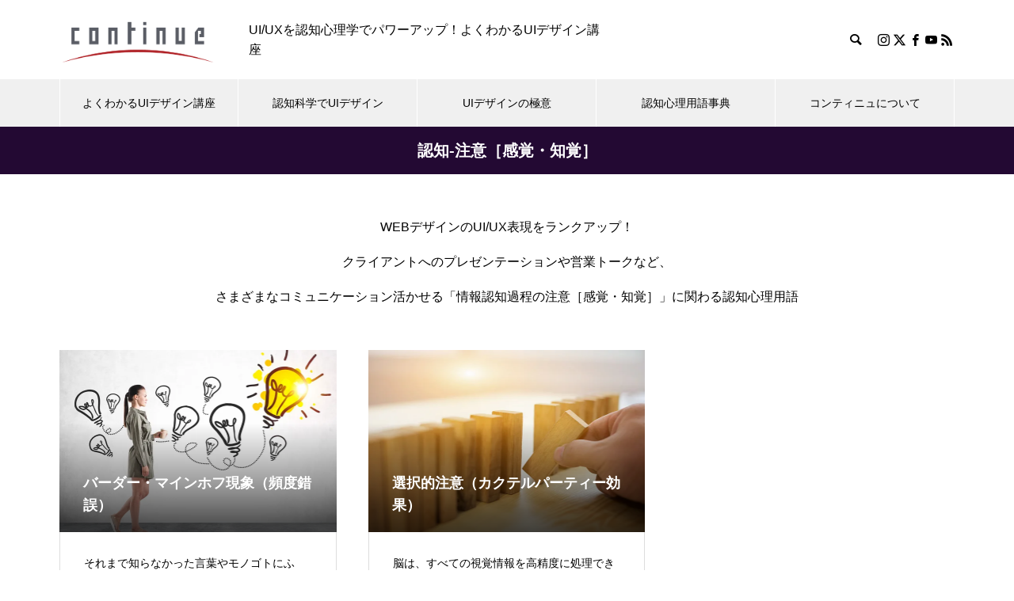

--- FILE ---
content_type: text/html; charset=UTF-8
request_url: https://continue.jp/category/glossary/cognition/cognition-caution-sensory/
body_size: 21557
content:
<!DOCTYPE html>
<html class="pc" dir="ltr" lang="ja" prefix="og: https://ogp.me/ns#">
<head prefix="og: https://ogp.me/ns# fb: https://ogp.me/ns/fb#">
<meta charset="UTF-8">
<!--[if IE]><meta http-equiv="X-UA-Compatible" content="IE=edge"><![endif]-->
<meta name="viewport" content="width=device-width">
<title>認知-注意［感覚・知覚］ – よくわかるUIデザイン講座 [ continue.jp ]</title>
<meta name="description" content="WEBデザインのUI/UX表現をランクアップ！クライアントへのプレゼンテーションや営業トークなど、さまざまなコミュニケーション活かせる「情報認知過程の注意［感覚・知覚］」に関わる認知心理用語">
<link rel="pingback" href="https://continue.jp/xmlrpc.php">

		<!-- All in One SEO 4.9.3 - aioseo.com -->
	<meta name="description" content="WEBデザインのUI/UX表現をランクアップ！ クライアントへのプレゼンテーションや営業トークなど、 さまざまなコミュニケーション活かせる「情報認知過程の注意［感覚・知覚］」に関わる認知心理用語" />
	<meta name="robots" content="max-image-preview:large" />
	<meta name="p:domain_verify" content="b2f090097ccc663ffd16b6d168f884fc" />
	<link rel="canonical" href="https://continue.jp/category/glossary/cognition/cognition-caution-sensory/" />
	<meta name="generator" content="All in One SEO (AIOSEO) 4.9.3" />
		<script type="application/ld+json" class="aioseo-schema">
			{"@context":"https:\/\/schema.org","@graph":[{"@type":"BreadcrumbList","@id":"https:\/\/continue.jp\/category\/glossary\/cognition\/cognition-caution-sensory\/#breadcrumblist","itemListElement":[{"@type":"ListItem","@id":"https:\/\/continue.jp#listItem","position":1,"name":"\u30db\u30fc\u30e0","item":"https:\/\/continue.jp","nextItem":{"@type":"ListItem","@id":"https:\/\/continue.jp\/category\/glossary\/#listItem","name":"UI\u30c7\u30b6\u30a4\u30f3\u3092\u30e9\u30f3\u30af\u30a2\u30c3\u30d7\uff01\u8a8d\u77e5\u5fc3\u7406\u7528\u8a9e\u4e8b\u5178"}},{"@type":"ListItem","@id":"https:\/\/continue.jp\/category\/glossary\/#listItem","position":2,"name":"UI\u30c7\u30b6\u30a4\u30f3\u3092\u30e9\u30f3\u30af\u30a2\u30c3\u30d7\uff01\u8a8d\u77e5\u5fc3\u7406\u7528\u8a9e\u4e8b\u5178","item":"https:\/\/continue.jp\/category\/glossary\/","nextItem":{"@type":"ListItem","@id":"https:\/\/continue.jp\/category\/glossary\/cognition\/#listItem","name":"\u60c5\u5831\u8a8d\u77e5\u904e\u7a0b"},"previousItem":{"@type":"ListItem","@id":"https:\/\/continue.jp#listItem","name":"\u30db\u30fc\u30e0"}},{"@type":"ListItem","@id":"https:\/\/continue.jp\/category\/glossary\/cognition\/#listItem","position":3,"name":"\u60c5\u5831\u8a8d\u77e5\u904e\u7a0b","item":"https:\/\/continue.jp\/category\/glossary\/cognition\/","nextItem":{"@type":"ListItem","@id":"https:\/\/continue.jp\/category\/glossary\/cognition\/cognition-caution-sensory\/#listItem","name":"\u8a8d\u77e5-\u6ce8\u610f\uff3b\u611f\u899a\u30fb\u77e5\u899a\uff3d"},"previousItem":{"@type":"ListItem","@id":"https:\/\/continue.jp\/category\/glossary\/#listItem","name":"UI\u30c7\u30b6\u30a4\u30f3\u3092\u30e9\u30f3\u30af\u30a2\u30c3\u30d7\uff01\u8a8d\u77e5\u5fc3\u7406\u7528\u8a9e\u4e8b\u5178"}},{"@type":"ListItem","@id":"https:\/\/continue.jp\/category\/glossary\/cognition\/cognition-caution-sensory\/#listItem","position":4,"name":"\u8a8d\u77e5-\u6ce8\u610f\uff3b\u611f\u899a\u30fb\u77e5\u899a\uff3d","previousItem":{"@type":"ListItem","@id":"https:\/\/continue.jp\/category\/glossary\/cognition\/#listItem","name":"\u60c5\u5831\u8a8d\u77e5\u904e\u7a0b"}}]},{"@type":"CollectionPage","@id":"https:\/\/continue.jp\/category\/glossary\/cognition\/cognition-caution-sensory\/#collectionpage","url":"https:\/\/continue.jp\/category\/glossary\/cognition\/cognition-caution-sensory\/","name":"\u8a8d\u77e5-\u6ce8\u610f\uff3b\u611f\u899a\u30fb\u77e5\u899a\uff3d \u2013 \u3088\u304f\u308f\u304b\u308bUI\u30c7\u30b6\u30a4\u30f3\u8b1b\u5ea7 [ continue.jp ]","description":"WEB\u30c7\u30b6\u30a4\u30f3\u306eUI\/UX\u8868\u73fe\u3092\u30e9\u30f3\u30af\u30a2\u30c3\u30d7\uff01 \u30af\u30e9\u30a4\u30a2\u30f3\u30c8\u3078\u306e\u30d7\u30ec\u30bc\u30f3\u30c6\u30fc\u30b7\u30e7\u30f3\u3084\u55b6\u696d\u30c8\u30fc\u30af\u306a\u3069\u3001 \u3055\u307e\u3056\u307e\u306a\u30b3\u30df\u30e5\u30cb\u30b1\u30fc\u30b7\u30e7\u30f3\u6d3b\u304b\u305b\u308b\u300c\u60c5\u5831\u8a8d\u77e5\u904e\u7a0b\u306e\u6ce8\u610f\uff3b\u611f\u899a\u30fb\u77e5\u899a\uff3d\u300d\u306b\u95a2\u308f\u308b\u8a8d\u77e5\u5fc3\u7406\u7528\u8a9e","inLanguage":"ja","isPartOf":{"@id":"https:\/\/continue.jp\/#website"},"breadcrumb":{"@id":"https:\/\/continue.jp\/category\/glossary\/cognition\/cognition-caution-sensory\/#breadcrumblist"}},{"@type":"Organization","@id":"https:\/\/continue.jp\/#organization","name":"\u5408\u8cc7\u4f1a\u793e\u30b3\u30f3\u30c6\u30a3\u30cb\u30e5\u30fb\u30b8\u30a7\u30fc\u30d4\u30fc","description":"UI\/UX\u3092\u8a8d\u77e5\u5fc3\u7406\u5b66\u3067\u30d1\u30ef\u30fc\u30a2\u30c3\u30d7\uff01\u3088\u304f\u308f\u304b\u308bUI\u30c7\u30b6\u30a4\u30f3\u8b1b\u5ea7","url":"https:\/\/continue.jp\/","telephone":"+818037379601","logo":{"@type":"ImageObject","url":"https:\/\/continue.jp\/wp-content\/uploads\/2022\/12\/OGP\u7528\u30ed\u30b4.jpg","@id":"https:\/\/continue.jp\/category\/glossary\/cognition\/cognition-caution-sensory\/#organizationLogo"},"image":{"@id":"https:\/\/continue.jp\/category\/glossary\/cognition\/cognition-caution-sensory\/#organizationLogo"},"sameAs":["https:\/\/www.facebook.com\/continue.jp\/","https:\/\/twitter.com\/continue_jp","https:\/\/www.instagram.com\/continue.jp\/","https:\/\/www.pinterest.jp\/mkozai\/","https:\/\/www.youtube.com\/@continue-jp","https:\/\/www.linkedin.com\/in\/\u7766-\u9999\u897f-b08265128"]},{"@type":"WebSite","@id":"https:\/\/continue.jp\/#website","url":"https:\/\/continue.jp\/","name":"\u3088\u304f\u308f\u304b\u308bUI\u30c7\u30b6\u30a4\u30f3\u8b1b\u5ea7 [ continue.jp ]","alternateName":"UI\/UX\u3092\u8a8d\u77e5\u5fc3\u7406\u5b66\u3067\u30d1\u30ef\u30fc\u30a2\u30c3\u30d7\uff01\u3088\u304f\u308f\u304b\u308bUI\u30c7\u30b6\u30a4\u30f3\u8b1b\u5ea7","description":"UI\/UX\u3092\u8a8d\u77e5\u5fc3\u7406\u5b66\u3067\u30d1\u30ef\u30fc\u30a2\u30c3\u30d7\uff01\u3088\u304f\u308f\u304b\u308bUI\u30c7\u30b6\u30a4\u30f3\u8b1b\u5ea7","inLanguage":"ja","publisher":{"@id":"https:\/\/continue.jp\/#organization"}}]}
		</script>
		<!-- All in One SEO -->

<meta property="og:type" content="website">
<meta property="og:url" content="https://continue.jp/category/glossary/cognition/cognition-caution-sensory/">
<meta property="og:title" content="認知-注意［感覚・知覚］に関する記事一覧">
<meta property="og:description" content="WEBデザインのUI/UX表現をランクアップ！クライアントへのプレゼンテーションや営業トークなど、さまざまなコミュニケーション活かせる「情報認知過程の注意［感覚・知覚］」に関わる認知心理用語">
<meta property="og:site_name" content="よくわかるUIデザイン講座 [ continue.jp ]">
<meta property="og:image" content="https://continue.jp/wp-content/uploads/2023/08/1280-648ロゴ-jpg.webp">
<meta property="og:image:secure_url" content="https://continue.jp/wp-content/uploads/2023/08/1280-648ロゴ-jpg.webp"> 
<meta property="og:image:width" content="1280"> 
<meta property="og:image:height" content="648">
<meta name="twitter:card" content="summary">
<meta name="twitter:site" content="@continue_jp">
<meta name="twitter:creator" content="@continue_jp">
<meta name="twitter:title" content="認知-注意［感覚・知覚］に関する記事一覧">
<meta property="twitter:description" content="WEBデザインのUI/UX表現をランクアップ！クライアントへのプレゼンテーションや営業トークなど、さまざまなコミュニケーション活かせる「情報認知過程の注意［感覚・知覚］」に関わる認知心理用語">
<link rel='dns-prefetch' href='//www.googletagmanager.com' />
<link href='//hb.wpmucdn.com' rel='preconnect' />
<link rel="alternate" type="application/rss+xml" title="よくわかるUIデザイン講座 [ continue.jp ] &raquo; フィード" href="https://continue.jp/feed/" />
<link rel="alternate" type="application/rss+xml" title="よくわかるUIデザイン講座 [ continue.jp ] &raquo; コメントフィード" href="https://continue.jp/comments/feed/" />
<link rel="alternate" type="application/rss+xml" title="よくわかるUIデザイン講座 [ continue.jp ] &raquo; 認知-注意［感覚・知覚］ カテゴリーのフィード" href="https://continue.jp/category/glossary/cognition/cognition-caution-sensory/feed/" />
<link rel="preconnect" href="https://fonts.googleapis.com">
<link rel="preconnect" href="https://fonts.gstatic.com" crossorigin>
<link href="https://fonts.googleapis.com/css2?family=Noto+Sans+JP:wght@400;600" rel="stylesheet">
<style id='wp-img-auto-sizes-contain-inline-css' type='text/css'>
img:is([sizes=auto i],[sizes^="auto," i]){contain-intrinsic-size:3000px 1500px}
/*# sourceURL=wp-img-auto-sizes-contain-inline-css */
</style>
<link rel='stylesheet' id='style-css' href='https://continue.jp/wp-content/themes/muum_tcd085-4/style.css?ver=3.8.1' type='text/css' media='all' />
<style id='wp-block-library-inline-css' type='text/css'>
:root{--wp-block-synced-color:#7a00df;--wp-block-synced-color--rgb:122,0,223;--wp-bound-block-color:var(--wp-block-synced-color);--wp-editor-canvas-background:#ddd;--wp-admin-theme-color:#007cba;--wp-admin-theme-color--rgb:0,124,186;--wp-admin-theme-color-darker-10:#006ba1;--wp-admin-theme-color-darker-10--rgb:0,107,160.5;--wp-admin-theme-color-darker-20:#005a87;--wp-admin-theme-color-darker-20--rgb:0,90,135;--wp-admin-border-width-focus:2px}@media (min-resolution:192dpi){:root{--wp-admin-border-width-focus:1.5px}}.wp-element-button{cursor:pointer}:root .has-very-light-gray-background-color{background-color:#eee}:root .has-very-dark-gray-background-color{background-color:#313131}:root .has-very-light-gray-color{color:#eee}:root .has-very-dark-gray-color{color:#313131}:root .has-vivid-green-cyan-to-vivid-cyan-blue-gradient-background{background:linear-gradient(135deg,#00d084,#0693e3)}:root .has-purple-crush-gradient-background{background:linear-gradient(135deg,#34e2e4,#4721fb 50%,#ab1dfe)}:root .has-hazy-dawn-gradient-background{background:linear-gradient(135deg,#faaca8,#dad0ec)}:root .has-subdued-olive-gradient-background{background:linear-gradient(135deg,#fafae1,#67a671)}:root .has-atomic-cream-gradient-background{background:linear-gradient(135deg,#fdd79a,#004a59)}:root .has-nightshade-gradient-background{background:linear-gradient(135deg,#330968,#31cdcf)}:root .has-midnight-gradient-background{background:linear-gradient(135deg,#020381,#2874fc)}:root{--wp--preset--font-size--normal:16px;--wp--preset--font-size--huge:42px}.has-regular-font-size{font-size:1em}.has-larger-font-size{font-size:2.625em}.has-normal-font-size{font-size:var(--wp--preset--font-size--normal)}.has-huge-font-size{font-size:var(--wp--preset--font-size--huge)}.has-text-align-center{text-align:center}.has-text-align-left{text-align:left}.has-text-align-right{text-align:right}.has-fit-text{white-space:nowrap!important}#end-resizable-editor-section{display:none}.aligncenter{clear:both}.items-justified-left{justify-content:flex-start}.items-justified-center{justify-content:center}.items-justified-right{justify-content:flex-end}.items-justified-space-between{justify-content:space-between}.screen-reader-text{border:0;clip-path:inset(50%);height:1px;margin:-1px;overflow:hidden;padding:0;position:absolute;width:1px;word-wrap:normal!important}.screen-reader-text:focus{background-color:#ddd;clip-path:none;color:#444;display:block;font-size:1em;height:auto;left:5px;line-height:normal;padding:15px 23px 14px;text-decoration:none;top:5px;width:auto;z-index:100000}html :where(.has-border-color){border-style:solid}html :where([style*=border-top-color]){border-top-style:solid}html :where([style*=border-right-color]){border-right-style:solid}html :where([style*=border-bottom-color]){border-bottom-style:solid}html :where([style*=border-left-color]){border-left-style:solid}html :where([style*=border-width]){border-style:solid}html :where([style*=border-top-width]){border-top-style:solid}html :where([style*=border-right-width]){border-right-style:solid}html :where([style*=border-bottom-width]){border-bottom-style:solid}html :where([style*=border-left-width]){border-left-style:solid}html :where(img[class*=wp-image-]){height:auto;max-width:100%}:where(figure){margin:0 0 1em}html :where(.is-position-sticky){--wp-admin--admin-bar--position-offset:var(--wp-admin--admin-bar--height,0px)}@media screen and (max-width:600px){html :where(.is-position-sticky){--wp-admin--admin-bar--position-offset:0px}}

/*# sourceURL=wp-block-library-inline-css */
</style><style id='global-styles-inline-css' type='text/css'>
:root{--wp--preset--aspect-ratio--square: 1;--wp--preset--aspect-ratio--4-3: 4/3;--wp--preset--aspect-ratio--3-4: 3/4;--wp--preset--aspect-ratio--3-2: 3/2;--wp--preset--aspect-ratio--2-3: 2/3;--wp--preset--aspect-ratio--16-9: 16/9;--wp--preset--aspect-ratio--9-16: 9/16;--wp--preset--color--black: #000000;--wp--preset--color--cyan-bluish-gray: #abb8c3;--wp--preset--color--white: #ffffff;--wp--preset--color--pale-pink: #f78da7;--wp--preset--color--vivid-red: #cf2e2e;--wp--preset--color--luminous-vivid-orange: #ff6900;--wp--preset--color--luminous-vivid-amber: #fcb900;--wp--preset--color--light-green-cyan: #7bdcb5;--wp--preset--color--vivid-green-cyan: #00d084;--wp--preset--color--pale-cyan-blue: #8ed1fc;--wp--preset--color--vivid-cyan-blue: #0693e3;--wp--preset--color--vivid-purple: #9b51e0;--wp--preset--gradient--vivid-cyan-blue-to-vivid-purple: linear-gradient(135deg,rgb(6,147,227) 0%,rgb(155,81,224) 100%);--wp--preset--gradient--light-green-cyan-to-vivid-green-cyan: linear-gradient(135deg,rgb(122,220,180) 0%,rgb(0,208,130) 100%);--wp--preset--gradient--luminous-vivid-amber-to-luminous-vivid-orange: linear-gradient(135deg,rgb(252,185,0) 0%,rgb(255,105,0) 100%);--wp--preset--gradient--luminous-vivid-orange-to-vivid-red: linear-gradient(135deg,rgb(255,105,0) 0%,rgb(207,46,46) 100%);--wp--preset--gradient--very-light-gray-to-cyan-bluish-gray: linear-gradient(135deg,rgb(238,238,238) 0%,rgb(169,184,195) 100%);--wp--preset--gradient--cool-to-warm-spectrum: linear-gradient(135deg,rgb(74,234,220) 0%,rgb(151,120,209) 20%,rgb(207,42,186) 40%,rgb(238,44,130) 60%,rgb(251,105,98) 80%,rgb(254,248,76) 100%);--wp--preset--gradient--blush-light-purple: linear-gradient(135deg,rgb(255,206,236) 0%,rgb(152,150,240) 100%);--wp--preset--gradient--blush-bordeaux: linear-gradient(135deg,rgb(254,205,165) 0%,rgb(254,45,45) 50%,rgb(107,0,62) 100%);--wp--preset--gradient--luminous-dusk: linear-gradient(135deg,rgb(255,203,112) 0%,rgb(199,81,192) 50%,rgb(65,88,208) 100%);--wp--preset--gradient--pale-ocean: linear-gradient(135deg,rgb(255,245,203) 0%,rgb(182,227,212) 50%,rgb(51,167,181) 100%);--wp--preset--gradient--electric-grass: linear-gradient(135deg,rgb(202,248,128) 0%,rgb(113,206,126) 100%);--wp--preset--gradient--midnight: linear-gradient(135deg,rgb(2,3,129) 0%,rgb(40,116,252) 100%);--wp--preset--font-size--small: 13px;--wp--preset--font-size--medium: 20px;--wp--preset--font-size--large: 36px;--wp--preset--font-size--x-large: 42px;--wp--preset--spacing--20: 0.44rem;--wp--preset--spacing--30: 0.67rem;--wp--preset--spacing--40: 1rem;--wp--preset--spacing--50: 1.5rem;--wp--preset--spacing--60: 2.25rem;--wp--preset--spacing--70: 3.38rem;--wp--preset--spacing--80: 5.06rem;--wp--preset--shadow--natural: 6px 6px 9px rgba(0, 0, 0, 0.2);--wp--preset--shadow--deep: 12px 12px 50px rgba(0, 0, 0, 0.4);--wp--preset--shadow--sharp: 6px 6px 0px rgba(0, 0, 0, 0.2);--wp--preset--shadow--outlined: 6px 6px 0px -3px rgb(255, 255, 255), 6px 6px rgb(0, 0, 0);--wp--preset--shadow--crisp: 6px 6px 0px rgb(0, 0, 0);}:where(.is-layout-flex){gap: 0.5em;}:where(.is-layout-grid){gap: 0.5em;}body .is-layout-flex{display: flex;}.is-layout-flex{flex-wrap: wrap;align-items: center;}.is-layout-flex > :is(*, div){margin: 0;}body .is-layout-grid{display: grid;}.is-layout-grid > :is(*, div){margin: 0;}:where(.wp-block-columns.is-layout-flex){gap: 2em;}:where(.wp-block-columns.is-layout-grid){gap: 2em;}:where(.wp-block-post-template.is-layout-flex){gap: 1.25em;}:where(.wp-block-post-template.is-layout-grid){gap: 1.25em;}.has-black-color{color: var(--wp--preset--color--black) !important;}.has-cyan-bluish-gray-color{color: var(--wp--preset--color--cyan-bluish-gray) !important;}.has-white-color{color: var(--wp--preset--color--white) !important;}.has-pale-pink-color{color: var(--wp--preset--color--pale-pink) !important;}.has-vivid-red-color{color: var(--wp--preset--color--vivid-red) !important;}.has-luminous-vivid-orange-color{color: var(--wp--preset--color--luminous-vivid-orange) !important;}.has-luminous-vivid-amber-color{color: var(--wp--preset--color--luminous-vivid-amber) !important;}.has-light-green-cyan-color{color: var(--wp--preset--color--light-green-cyan) !important;}.has-vivid-green-cyan-color{color: var(--wp--preset--color--vivid-green-cyan) !important;}.has-pale-cyan-blue-color{color: var(--wp--preset--color--pale-cyan-blue) !important;}.has-vivid-cyan-blue-color{color: var(--wp--preset--color--vivid-cyan-blue) !important;}.has-vivid-purple-color{color: var(--wp--preset--color--vivid-purple) !important;}.has-black-background-color{background-color: var(--wp--preset--color--black) !important;}.has-cyan-bluish-gray-background-color{background-color: var(--wp--preset--color--cyan-bluish-gray) !important;}.has-white-background-color{background-color: var(--wp--preset--color--white) !important;}.has-pale-pink-background-color{background-color: var(--wp--preset--color--pale-pink) !important;}.has-vivid-red-background-color{background-color: var(--wp--preset--color--vivid-red) !important;}.has-luminous-vivid-orange-background-color{background-color: var(--wp--preset--color--luminous-vivid-orange) !important;}.has-luminous-vivid-amber-background-color{background-color: var(--wp--preset--color--luminous-vivid-amber) !important;}.has-light-green-cyan-background-color{background-color: var(--wp--preset--color--light-green-cyan) !important;}.has-vivid-green-cyan-background-color{background-color: var(--wp--preset--color--vivid-green-cyan) !important;}.has-pale-cyan-blue-background-color{background-color: var(--wp--preset--color--pale-cyan-blue) !important;}.has-vivid-cyan-blue-background-color{background-color: var(--wp--preset--color--vivid-cyan-blue) !important;}.has-vivid-purple-background-color{background-color: var(--wp--preset--color--vivid-purple) !important;}.has-black-border-color{border-color: var(--wp--preset--color--black) !important;}.has-cyan-bluish-gray-border-color{border-color: var(--wp--preset--color--cyan-bluish-gray) !important;}.has-white-border-color{border-color: var(--wp--preset--color--white) !important;}.has-pale-pink-border-color{border-color: var(--wp--preset--color--pale-pink) !important;}.has-vivid-red-border-color{border-color: var(--wp--preset--color--vivid-red) !important;}.has-luminous-vivid-orange-border-color{border-color: var(--wp--preset--color--luminous-vivid-orange) !important;}.has-luminous-vivid-amber-border-color{border-color: var(--wp--preset--color--luminous-vivid-amber) !important;}.has-light-green-cyan-border-color{border-color: var(--wp--preset--color--light-green-cyan) !important;}.has-vivid-green-cyan-border-color{border-color: var(--wp--preset--color--vivid-green-cyan) !important;}.has-pale-cyan-blue-border-color{border-color: var(--wp--preset--color--pale-cyan-blue) !important;}.has-vivid-cyan-blue-border-color{border-color: var(--wp--preset--color--vivid-cyan-blue) !important;}.has-vivid-purple-border-color{border-color: var(--wp--preset--color--vivid-purple) !important;}.has-vivid-cyan-blue-to-vivid-purple-gradient-background{background: var(--wp--preset--gradient--vivid-cyan-blue-to-vivid-purple) !important;}.has-light-green-cyan-to-vivid-green-cyan-gradient-background{background: var(--wp--preset--gradient--light-green-cyan-to-vivid-green-cyan) !important;}.has-luminous-vivid-amber-to-luminous-vivid-orange-gradient-background{background: var(--wp--preset--gradient--luminous-vivid-amber-to-luminous-vivid-orange) !important;}.has-luminous-vivid-orange-to-vivid-red-gradient-background{background: var(--wp--preset--gradient--luminous-vivid-orange-to-vivid-red) !important;}.has-very-light-gray-to-cyan-bluish-gray-gradient-background{background: var(--wp--preset--gradient--very-light-gray-to-cyan-bluish-gray) !important;}.has-cool-to-warm-spectrum-gradient-background{background: var(--wp--preset--gradient--cool-to-warm-spectrum) !important;}.has-blush-light-purple-gradient-background{background: var(--wp--preset--gradient--blush-light-purple) !important;}.has-blush-bordeaux-gradient-background{background: var(--wp--preset--gradient--blush-bordeaux) !important;}.has-luminous-dusk-gradient-background{background: var(--wp--preset--gradient--luminous-dusk) !important;}.has-pale-ocean-gradient-background{background: var(--wp--preset--gradient--pale-ocean) !important;}.has-electric-grass-gradient-background{background: var(--wp--preset--gradient--electric-grass) !important;}.has-midnight-gradient-background{background: var(--wp--preset--gradient--midnight) !important;}.has-small-font-size{font-size: var(--wp--preset--font-size--small) !important;}.has-medium-font-size{font-size: var(--wp--preset--font-size--medium) !important;}.has-large-font-size{font-size: var(--wp--preset--font-size--large) !important;}.has-x-large-font-size{font-size: var(--wp--preset--font-size--x-large) !important;}
/*# sourceURL=global-styles-inline-css */
</style>

<style id='classic-theme-styles-inline-css' type='text/css'>
/*! This file is auto-generated */
.wp-block-button__link{color:#fff;background-color:#32373c;border-radius:9999px;box-shadow:none;text-decoration:none;padding:calc(.667em + 2px) calc(1.333em + 2px);font-size:1.125em}.wp-block-file__button{background:#32373c;color:#fff;text-decoration:none}
/*# sourceURL=/wp-includes/css/classic-themes.min.css */
</style>
<link rel='stylesheet' id='contact-form-7-css' href='https://continue.jp/wp-content/plugins/contact-form-7/includes/css/styles.css?ver=6.1.4' type='text/css' media='all' />
<link rel='stylesheet' id='cf7msm_styles-css' href='https://continue.jp/wp-content/plugins/contact-form-7-multi-step-module/resources/cf7msm.css?ver=4.5' type='text/css' media='all' />
<link rel='stylesheet' id='toc-screen-css' href='https://continue.jp/wp-content/plugins/table-of-contents-plus/screen.min.css?ver=2411.1' type='text/css' media='all' />
<style id='toc-screen-inline-css' type='text/css'>
div#toc_container {width: 97%;}div#toc_container ul li {font-size: 100%;}
/*# sourceURL=toc-screen-inline-css */
</style>
<link rel='stylesheet' id='prli-fontello-animation-css' href='https://continue.jp/wp-content/plugins/pretty-link/vendor/lib/fontello/css/animation.css?ver=3.6.20' type='text/css' media='all' />
<link rel='stylesheet' id='prli-fontello-pretty-link-css' href='https://continue.jp/wp-content/plugins/pretty-link/vendor/lib/fontello/css/pretty-link.css?ver=3.6.20' type='text/css' media='all' />
<link rel='stylesheet' id='prlipro-post-css' href='https://continue.jp/wp-content/plugins/pretty-link/pro/css/prlipro-post.css?ver=6.9' type='text/css' media='all' />
<link rel='stylesheet' id='prlipro-social-css' href='https://continue.jp/wp-content/plugins/pretty-link/css/social_buttons.css?ver=6.9' type='text/css' media='all' />
<link rel='stylesheet' id='cf7cf-style-css' href='https://continue.jp/wp-content/plugins/cf7-conditional-fields/style.css?ver=2.6.7' type='text/css' media='all' />
<style>:root {
  --tcd-font-type1: Arial,"Hiragino Sans","Yu Gothic Medium","Meiryo",sans-serif;
  --tcd-font-type2: "Times New Roman",Times,"Yu Mincho","游明朝","游明朝体","Hiragino Mincho Pro",serif;
  --tcd-font-type3: Palatino,"Yu Kyokasho","游教科書体","UD デジタル 教科書体 N","游明朝","游明朝体","Hiragino Mincho Pro","Meiryo",serif;
  --tcd-font-type-logo: "Noto Sans JP",sans-serif;
}</style>
<script type="text/javascript" src="https://continue.jp/wp-includes/js/jquery/jquery.min.js?ver=3.7.1" id="jquery-core-js"></script>
<script type="text/javascript" src="https://continue.jp/wp-includes/js/jquery/jquery-migrate.min.js?ver=3.4.1" id="jquery-migrate-js"></script>

<!-- Site Kit によって追加された Google タグ（gtag.js）スニペット -->
<!-- Google アナリティクス スニペット (Site Kit が追加) -->
<script type="text/javascript" src="https://www.googletagmanager.com/gtag/js?id=GT-NGP9HQL" id="google_gtagjs-js" async></script>
<script type="text/javascript" id="google_gtagjs-js-after">
/* <![CDATA[ */
window.dataLayer = window.dataLayer || [];function gtag(){dataLayer.push(arguments);}
gtag("set","linker",{"domains":["continue.jp"]});
gtag("js", new Date());
gtag("set", "developer_id.dZTNiMT", true);
gtag("config", "GT-NGP9HQL");
 window._googlesitekit = window._googlesitekit || {}; window._googlesitekit.throttledEvents = []; window._googlesitekit.gtagEvent = (name, data) => { var key = JSON.stringify( { name, data } ); if ( !! window._googlesitekit.throttledEvents[ key ] ) { return; } window._googlesitekit.throttledEvents[ key ] = true; setTimeout( () => { delete window._googlesitekit.throttledEvents[ key ]; }, 5 ); gtag( "event", name, { ...data, event_source: "site-kit" } ); }; 
//# sourceURL=google_gtagjs-js-after
/* ]]> */
</script>
<link rel="https://api.w.org/" href="https://continue.jp/wp-json/" /><link rel="alternate" title="JSON" type="application/json" href="https://continue.jp/wp-json/wp/v2/categories/41" /><meta name="generator" content="Site Kit by Google 1.171.0" /><meta name="generator" content="performance-lab 4.0.1; plugins: ">
<link rel="stylesheet" href="https://continue.jp/wp-content/themes/muum_tcd085-4/css/design-plus.css?ver=3.8.1">
<link rel="stylesheet" href="https://continue.jp/wp-content/themes/muum_tcd085-4/css/sns-botton.css?ver=3.8.1">
<link rel="stylesheet" media="screen and (max-width:1251px)" href="https://continue.jp/wp-content/themes/muum_tcd085-4/css/responsive.css?ver=3.8.1">
<link rel="stylesheet" media="screen and (max-width:1251px)" href="https://continue.jp/wp-content/themes/muum_tcd085-4/css/footer-bar.css?ver=3.8.1">

<script src="https://continue.jp/wp-content/themes/muum_tcd085-4/js/jquery.easing.1.4.js?ver=3.8.1"></script>
<script src="https://continue.jp/wp-content/themes/muum_tcd085-4/js/jscript.js?ver=3.8.1"></script>
<script src="https://continue.jp/wp-content/themes/muum_tcd085-4/js/tcd_cookie.min.js?ver=3.8.1"></script>
<script src="https://continue.jp/wp-content/themes/muum_tcd085-4/js/comment.js?ver=3.8.1"></script>
<script src="https://continue.jp/wp-content/themes/muum_tcd085-4/js/parallax.js?ver=3.8.1"></script>
<script src="https://continue.jp/wp-content/themes/muum_tcd085-4/js/counter.js?ver=3.8.1"></script>
<script src="https://continue.jp/wp-content/themes/muum_tcd085-4/js/waypoints.min.js?ver=3.8.1"></script>

<link rel="stylesheet" href="https://continue.jp/wp-content/themes/muum_tcd085-4/js/simplebar.css?ver=3.8.1">
<script src="https://continue.jp/wp-content/themes/muum_tcd085-4/js/simplebar.min.js?ver=3.8.1"></script>


<script src="https://continue.jp/wp-content/themes/muum_tcd085-4/js/header_fix.js?ver=3.8.1"></script>
<script src="https://continue.jp/wp-content/themes/muum_tcd085-4/js/header_fix_mobile.js?ver=3.8.1"></script>
<style type="text/css">
body { font-size:16px; }
body, input, textarea { font-family: var(--tcd-font-type1); }

.rich_font, .p-vertical, .widget_headline, .widget_tab_post_list_button a, .search_box_headline, #global_menu, .megamenu_blog_list, .megamenu_b_wrap, .megamenu_b_wrap .headline, #index_tab { font-family: var(--tcd-font-type1);}

.rich_font_1 { font-family: var(--tcd-font-type1);  }
.rich_font_2 { font-family: var(--tcd-font-type2);  font-weight:500; }
.rich_font_3 { font-family: var(--tcd-font-type3);  font-weight:500; }
.rich_font_logo { font-family: var(--tcd-font-type-logo); font-weight: bold !important; ;}


#global_menu { background:rgba(240,240,240, 1); }
#global_menu > ul > li > a, #global_menu > ul > li:first-of-type a { color:#000; border-color:#FFFFFF; }
#global_menu > ul > li > a:hover { color:#fff; background:#666666; /*border-color:#666666;*/ }
#global_menu > ul > li.active > a, #global_menu > ul > li.current-menu-item > a, #header.active #global_menu > ul > li.current-menu-item.active_button > a { color:#fff; background:#af1f24; /*border-color:#af1f24;*/ }
#global_menu ul ul a { color:#FFFFFF !important; background:#666666; }
#global_menu ul ul a:hover { background:#4d4d4d; }
#global_menu > ul > li.menu-item-has-children.active > a { background:#666666; /*border-color:#666666;*/ }
.pc .header_fix #header.off_hover #global_menu { background:rgba(240,240,240,0.9); }
.pc .header_fix #header.off_hover #global_menu > ul > li > a, .pc .header_fix #header.off_hover #global_menu > ul > li:first-of-type a { border-color:rgba(255,255,255,0.9); }
.mobile .header_fix_mobile #header { background:#fff; }
.mobile .header_fix_mobile #header.off_hover { background:rgba(255,255,255,0.9); }
#drawer_menu { background:#5a5d65; }
#mobile_menu a { color:#ffffff; border-color:rgba(255, 255, 255, 0.2); }
#mobile_menu li li a { background:#5a5d65; }
#drawer_menu #close_menu a{ color:#5a5d65; }
#drawer_menu #close_menu a:before { color:#ffffff; }
#mobile_menu .child_menu_button .icon:before, #footer_search .button label:before{ color:#ffffff; }
.megamenu_blog_list { background:#5a5d65; }
.megamenu_blog_list .category_list a { font-size:16px; color:#ffffff; }
.megamenu_blog_list .post_list .title { font-size:14px; }
.megamenu_b_wrap { background:#5a5d65; }
.megamenu_b_wrap .headline { font-size:16px; color:#ffffff; }
.megamenu_b_wrap .title { font-size:14px; }
.megamenu_page_wrap { border-top:1px solid #ffffff; }
#global_menu > ul > li.megamenu_parent_type2.active_megamenu_button > a { color:#fff !important; background:#5a5d65 !important; /*border-color:#5a5d65 !important;*/ }
#global_menu > ul > li.megamenu_parent_type3.active_megamenu_button > a { color:#fff !important; background:#5a5d65 !important; /*border-color:#5a5d65 !important;*/ }
#footer_carousel { background:#111111; }
#footer_carousel .title { font-size:14px; }
#footer_bottom { color:#ffffff; background:#111111; }
#footer_bottom a { color:#ffffff; }
#return_top a:before { color:#FFFFFF; }
#return_top a { background:#af1f24; }
#return_top a:hover { background:#666666; }
@media screen and (max-width:750px) {
  #footer_carousel .title { font-size:10px; }
  #footer_bottom { color:#000; background:none; }
  #footer_bottom a { color:#000; }
  #copyright { color:#ffffff; background:#111111; }
}
.author_profile .avatar_area img, .animate_image img, .animate_background .image {
  width:100%; height:auto;
  -webkit-transition: transform  0.75s ease;
  transition: transform  0.75s ease;
}
.author_profile a.avatar:hover img, .animate_image:hover img, .animate_background:hover .image {
  -webkit-transform: scale(1.1);
  transform: scale(1.1);
}



a { color:#000; }

.widget_tab_post_list_button a:hover, .page_navi span.current, #author_page_headline,
#header_carousel_type1 .slick-dots button:hover::before, #header_carousel_type1 .slick-dots .slick-active button::before, #header_carousel_type2 .slick-dots button:hover::before, #header_carousel_type2 .slick-dots .slick-active button::before
  { background-color:#af1f24; }

.widget_headline, .design_headline1, .widget_tab_post_list_button a:hover, .page_navi span.current
  { border-color:#af1f24; }

#header_search .button label:hover:before
  { color:#666666; }

#submit_comment:hover, #cancel_comment_reply a:hover, #wp-calendar #prev a:hover, #wp-calendar #next a:hover, #wp-calendar td a:hover,
#post_pagination a:hover, #p_readmore .button:hover, .page_navi a:hover, #post_pagination a:hover,.c-pw__btn:hover, #post_pagination a:hover, #comment_tab li a:hover, #category_post .tab p:hover
  { background-color:#666666; }

#comment_textarea textarea:focus, .c-pw__box-input:focus, .page_navi a:hover, #post_pagination p, #post_pagination a:hover
  { border-color:#666666; }

a:hover, #header_logo a:hover, #footer a:hover, #footer_social_link li a:hover:before, #bread_crumb a:hover, #bread_crumb li.home a:hover:after, #next_prev_post a:hover,
.single_copy_title_url_btn:hover, .tcdw_search_box_widget .search_area .search_button:hover:before, .tab_widget_nav:hover:before,
#single_author_title_area .author_link li a:hover:before, .author_profile a:hover, .author_profile .author_link li a:hover:before, #post_meta_bottom a:hover, .cardlink_title a:hover,
.comment a:hover, .comment_form_wrapper a:hover, #searchform .submit_button:hover:before, .p-dropdown__title:hover:after
  { color:#a0a0a0; }
.footer_sns li.note a:hover:before , .author_profile .author_link li.note a:hover:before{ background-color:#a0a0a0; }

#menu_button:hover span
  { background-color:#a0a0a0; }

.post_content a, .custom-html-widget a { color:#0454cc; }
.post_content a:hover, .custom-html-widget a:hover { text-decoration:underline; }

.cat_id2 { background-color:#111111; }
.cat_id2:hover { background-color:#9b2222; }
.megamenu_blog_list .category_list li.active .cat_id2 { color:#111111; }
.megamenu_blog_list .category_list .cat_id2:hover { color:#9b2222; }
.category_list_widget .cat-item-2 > a:hover > .count { background-color:#111111; border-color:#111111; }
.cat_id3 { background-color:#0c2540; }
.cat_id3:hover { background-color:#9b2222; }
.megamenu_blog_list .category_list li.active .cat_id3 { color:#0c2540; }
.megamenu_blog_list .category_list .cat_id3:hover { color:#9b2222; }
.category_list_widget .cat-item-3 > a:hover > .count { background-color:#0c2540; border-color:#0c2540; }
.cat_id4 { background-color:#111111; }
.cat_id4:hover { background-color:#9b2222; }
.megamenu_blog_list .category_list li.active .cat_id4 { color:#111111; }
.megamenu_blog_list .category_list .cat_id4:hover { color:#9b2222; }
.category_list_widget .cat-item-4 > a:hover > .count { background-color:#111111; border-color:#111111; }
.cat_id5 { background-color:#111111; }
.cat_id5:hover { background-color:#bb1c24; }
.megamenu_blog_list .category_list li.active .cat_id5 { color:#111111; }
.megamenu_blog_list .category_list .cat_id5:hover { color:#bb1c24; }
.category_list_widget .cat-item-5 > a:hover > .count { background-color:#111111; border-color:#111111; }
.cat_id8 { background-color:#230933; }
.cat_id8:hover { background-color:#9b2222; }
.megamenu_blog_list .category_list li.active .cat_id8 { color:#230933; }
.megamenu_blog_list .category_list .cat_id8:hover { color:#9b2222; }
.category_list_widget .cat-item-8 > a:hover > .count { background-color:#230933; border-color:#230933; }
.cat_id9 { background-color:#33090d; }
.cat_id9:hover { background-color:#9b2222; }
.megamenu_blog_list .category_list li.active .cat_id9 { color:#33090d; }
.megamenu_blog_list .category_list .cat_id9:hover { color:#9b2222; }
.category_list_widget .cat-item-9 > a:hover > .count { background-color:#33090d; border-color:#33090d; }
.cat_id10 { background-color:#090d33; }
.cat_id10:hover { background-color:#9b2222; }
.megamenu_blog_list .category_list li.active .cat_id10 { color:#090d33; }
.megamenu_blog_list .category_list .cat_id10:hover { color:#9b2222; }
.category_list_widget .cat-item-10 > a:hover > .count { background-color:#090d33; border-color:#090d33; }
.cat_id11 { background-color:#33090d; }
.cat_id11:hover { background-color:#9b2222; }
.megamenu_blog_list .category_list li.active .cat_id11 { color:#33090d; }
.megamenu_blog_list .category_list .cat_id11:hover { color:#9b2222; }
.category_list_widget .cat-item-11 > a:hover > .count { background-color:#33090d; border-color:#33090d; }
.cat_id16 { background-color:#230933; }
.cat_id16:hover { background-color:#9b2222; }
.megamenu_blog_list .category_list li.active .cat_id16 { color:#230933; }
.megamenu_blog_list .category_list .cat_id16:hover { color:#9b2222; }
.category_list_widget .cat-item-16 > a:hover > .count { background-color:#230933; border-color:#230933; }
.cat_id17 { background-color:#230933; }
.cat_id17:hover { background-color:#9b2222; }
.megamenu_blog_list .category_list li.active .cat_id17 { color:#230933; }
.megamenu_blog_list .category_list .cat_id17:hover { color:#9b2222; }
.category_list_widget .cat-item-17 > a:hover > .count { background-color:#230933; border-color:#230933; }
.cat_id18 { background-color:#230933; }
.cat_id18:hover { background-color:#9b2222; }
.megamenu_blog_list .category_list li.active .cat_id18 { color:#230933; }
.megamenu_blog_list .category_list .cat_id18:hover { color:#9b2222; }
.category_list_widget .cat-item-18 > a:hover > .count { background-color:#230933; border-color:#230933; }
.cat_id22 { background-color:#33090d; }
.cat_id22:hover { background-color:#9b2222; }
.megamenu_blog_list .category_list li.active .cat_id22 { color:#33090d; }
.megamenu_blog_list .category_list .cat_id22:hover { color:#9b2222; }
.category_list_widget .cat-item-22 > a:hover > .count { background-color:#33090d; border-color:#33090d; }
.cat_id29 { background-color:#230933; }
.cat_id29:hover { background-color:#9b2222; }
.megamenu_blog_list .category_list li.active .cat_id29 { color:#230933; }
.megamenu_blog_list .category_list .cat_id29:hover { color:#9b2222; }
.category_list_widget .cat-item-29 > a:hover > .count { background-color:#230933; border-color:#230933; }
.cat_id41 { background-color:#230933; }
.cat_id41:hover { background-color:#9b2222; }
.megamenu_blog_list .category_list li.active .cat_id41 { color:#230933; }
.megamenu_blog_list .category_list .cat_id41:hover { color:#9b2222; }
.category_list_widget .cat-item-41 > a:hover > .count { background-color:#230933; border-color:#230933; }
.cat_id46 { background-color:#40220c; }
.cat_id46:hover { background-color:#9b2222; }
.megamenu_blog_list .category_list li.active .cat_id46 { color:#40220c; }
.megamenu_blog_list .category_list .cat_id46:hover { color:#9b2222; }
.category_list_widget .cat-item-46 > a:hover > .count { background-color:#40220c; border-color:#40220c; }
.cat_id47 { background-color:#0c2540; }
.cat_id47:hover { background-color:#9b2222; }
.megamenu_blog_list .category_list li.active .cat_id47 { color:#0c2540; }
.megamenu_blog_list .category_list .cat_id47:hover { color:#9b2222; }
.category_list_widget .cat-item-47 > a:hover > .count { background-color:#0c2540; border-color:#0c2540; }
.cat_id56 { background-color:#33090d; }
.cat_id56:hover { background-color:#9b2222; }
.megamenu_blog_list .category_list li.active .cat_id56 { color:#33090d; }
.megamenu_blog_list .category_list .cat_id56:hover { color:#9b2222; }
.category_list_widget .cat-item-56 > a:hover > .count { background-color:#33090d; border-color:#33090d; }
.cat_id98 { background-color:#090d33; }
.cat_id98:hover { background-color:#9b2222; }
.megamenu_blog_list .category_list li.active .cat_id98 { color:#090d33; }
.megamenu_blog_list .category_list .cat_id98:hover { color:#9b2222; }
.category_list_widget .cat-item-98 > a:hover > .count { background-color:#090d33; border-color:#090d33; }
.cat_id106 { background-color:#230933; }
.cat_id106:hover { background-color:#9b2222; }
.megamenu_blog_list .category_list li.active .cat_id106 { color:#230933; }
.megamenu_blog_list .category_list .cat_id106:hover { color:#9b2222; }
.category_list_widget .cat-item-106 > a:hover > .count { background-color:#230933; border-color:#230933; }
.cat_id122 { background-color:#090d33; }
.cat_id122:hover { background-color:#9b2222; }
.megamenu_blog_list .category_list li.active .cat_id122 { color:#090d33; }
.megamenu_blog_list .category_list .cat_id122:hover { color:#9b2222; }
.category_list_widget .cat-item-122 > a:hover > .count { background-color:#090d33; border-color:#090d33; }
.cat_id123 { background-color:#090d33; }
.cat_id123:hover { background-color:#9b2222; }
.megamenu_blog_list .category_list li.active .cat_id123 { color:#090d33; }
.megamenu_blog_list .category_list .cat_id123:hover { color:#9b2222; }
.category_list_widget .cat-item-123 > a:hover > .count { background-color:#090d33; border-color:#090d33; }
.cat_id124 { background-color:#090d33; }
.cat_id124:hover { background-color:#9b2222; }
.megamenu_blog_list .category_list li.active .cat_id124 { color:#090d33; }
.megamenu_blog_list .category_list .cat_id124:hover { color:#9b2222; }
.category_list_widget .cat-item-124 > a:hover > .count { background-color:#090d33; border-color:#090d33; }
.cat_id125 { background-color:#090d33; }
.cat_id125:hover { background-color:#9b2222; }
.megamenu_blog_list .category_list li.active .cat_id125 { color:#090d33; }
.megamenu_blog_list .category_list .cat_id125:hover { color:#9b2222; }
.category_list_widget .cat-item-125 > a:hover > .count { background-color:#090d33; border-color:#090d33; }
.cat_id127 { background-color:#090d33; }
.cat_id127:hover { background-color:#9b2222; }
.megamenu_blog_list .category_list li.active .cat_id127 { color:#090d33; }
.megamenu_blog_list .category_list .cat_id127:hover { color:#9b2222; }
.category_list_widget .cat-item-127 > a:hover > .count { background-color:#090d33; border-color:#090d33; }
.cat_id128 { background-color:#090d33; }
.cat_id128:hover { background-color:#9b2222; }
.megamenu_blog_list .category_list li.active .cat_id128 { color:#090d33; }
.megamenu_blog_list .category_list .cat_id128:hover { color:#9b2222; }
.category_list_widget .cat-item-128 > a:hover > .count { background-color:#090d33; border-color:#090d33; }
.cat_id129 { background-color:#33090d; }
.cat_id129:hover { background-color:#9b2222; }
.megamenu_blog_list .category_list li.active .cat_id129 { color:#33090d; }
.megamenu_blog_list .category_list .cat_id129:hover { color:#9b2222; }
.category_list_widget .cat-item-129 > a:hover > .count { background-color:#33090d; border-color:#33090d; }
.cat_id130 { background-color:#33090d; }
.cat_id130:hover { background-color:#9b2222; }
.megamenu_blog_list .category_list li.active .cat_id130 { color:#33090d; }
.megamenu_blog_list .category_list .cat_id130:hover { color:#9b2222; }
.category_list_widget .cat-item-130 > a:hover > .count { background-color:#33090d; border-color:#33090d; }
.cat_id131 { background-color:#33090d; }
.cat_id131:hover { background-color:#9b2222; }
.megamenu_blog_list .category_list li.active .cat_id131 { color:#33090d; }
.megamenu_blog_list .category_list .cat_id131:hover { color:#9b2222; }
.category_list_widget .cat-item-131 > a:hover > .count { background-color:#33090d; border-color:#33090d; }
.cat_id133 { background-color:#33090d; }
.cat_id133:hover { background-color:#9b2222; }
.megamenu_blog_list .category_list li.active .cat_id133 { color:#33090d; }
.megamenu_blog_list .category_list .cat_id133:hover { color:#9b2222; }
.category_list_widget .cat-item-133 > a:hover > .count { background-color:#33090d; border-color:#33090d; }
.cat_id176 { background-color:#090d33; }
.cat_id176:hover { background-color:#9b2222; }
.megamenu_blog_list .category_list li.active .cat_id176 { color:#090d33; }
.megamenu_blog_list .category_list .cat_id176:hover { color:#9b2222; }
.category_list_widget .cat-item-176 > a:hover > .count { background-color:#090d33; border-color:#090d33; }
.cat_id194 { background-color:#0c2540; }
.cat_id194:hover { background-color:#9b2222; }
.megamenu_blog_list .category_list li.active .cat_id194 { color:#0c2540; }
.megamenu_blog_list .category_list .cat_id194:hover { color:#9b2222; }
.category_list_widget .cat-item-194 > a:hover > .count { background-color:#0c2540; border-color:#0c2540; }
.cat_id198 { background-color:#0c2540; }
.cat_id198:hover { background-color:#9b2222; }
.megamenu_blog_list .category_list li.active .cat_id198 { color:#0c2540; }
.megamenu_blog_list .category_list .cat_id198:hover { color:#9b2222; }
.category_list_widget .cat-item-198 > a:hover > .count { background-color:#0c2540; border-color:#0c2540; }
.cat_id238 { background-color:#090d33; }
.cat_id238:hover { background-color:#9b2222; }
.megamenu_blog_list .category_list li.active .cat_id238 { color:#090d33; }
.megamenu_blog_list .category_list .cat_id238:hover { color:#9b2222; }
.category_list_widget .cat-item-238 > a:hover > .count { background-color:#090d33; border-color:#090d33; }
.cat_id257 { background-color:#230933; }
.cat_id257:hover { background-color:#9b2222; }
.megamenu_blog_list .category_list li.active .cat_id257 { color:#230933; }
.megamenu_blog_list .category_list .cat_id257:hover { color:#9b2222; }
.category_list_widget .cat-item-257 > a:hover > .count { background-color:#230933; border-color:#230933; }
.cat_id272 { background-color:#0c2540; }
.cat_id272:hover { background-color:#9b2222; }
.megamenu_blog_list .category_list li.active .cat_id272 { color:#0c2540; }
.megamenu_blog_list .category_list .cat_id272:hover { color:#9b2222; }
.category_list_widget .cat-item-272 > a:hover > .count { background-color:#0c2540; border-color:#0c2540; }
.cat_id273 { background-color:#230933; }
.cat_id273:hover { background-color:#9b2222; }
.megamenu_blog_list .category_list li.active .cat_id273 { color:#230933; }
.megamenu_blog_list .category_list .cat_id273:hover { color:#9b2222; }
.category_list_widget .cat-item-273 > a:hover > .count { background-color:#230933; border-color:#230933; }
.cat_id277 { background-color:#090d33; }
.cat_id277:hover { background-color:#9b2222; }
.megamenu_blog_list .category_list li.active .cat_id277 { color:#090d33; }
.megamenu_blog_list .category_list .cat_id277:hover { color:#9b2222; }
.category_list_widget .cat-item-277 > a:hover > .count { background-color:#090d33; border-color:#090d33; }
.cat_id372 { background-color:#33090d; }
.cat_id372:hover { background-color:#9b2222; }
.megamenu_blog_list .category_list li.active .cat_id372 { color:#33090d; }
.megamenu_blog_list .category_list .cat_id372:hover { color:#9b2222; }
.category_list_widget .cat-item-372 > a:hover > .count { background-color:#33090d; border-color:#33090d; }
.cat_id390 { background-color:#33090d; }
.cat_id390:hover { background-color:#9b2222; }
.megamenu_blog_list .category_list li.active .cat_id390 { color:#33090d; }
.megamenu_blog_list .category_list .cat_id390:hover { color:#9b2222; }
.category_list_widget .cat-item-390 > a:hover > .count { background-color:#33090d; border-color:#33090d; }


#bread_crumb ul {
    display: none;
} 


.wp-block-embed__wrapper {
    position: relative;
    width: 100%;
    height: 0;
    padding-top: 56.25%;
}
 
.wp-block-embed__wrapper iframe {
    position: absolute;
    top: 0;
    left: 0;
    width: 100% ;
    height: 100% ;
}


/* Contact Form7 */
.contact7 {
	max-width: 100%;
	box-sizing: border-box;
}
.contact7 dd {
	margin: 0 0 0 0;
	background-color:
}
.contact7 dt {
	font-weight: normal;
}
 
/* 必須マーク */
.contact7 .must {
	background: #F79034;
}
 
/* 任意マーク */
.contact7 .optional {
	background: #999;
}
 
.contact7 .must,
.contact7 .optional {
	color: #FFF;
	border-radius: 3px;
	font-size: 10px;
	margin-right: 10px;
	padding: 5px 10px;
	letter-spacing: 2px;
}
.btn_contact7 {
	text-align: center;
}
.btn_contact7 input {
	width: 70%;
	background-color: #005513;
	color: #FFF;
	font-size: 1.1em;
	font-weight: bold;
	letter-spacing: 0.2em;
	border: 1px solid #005513;
	-webkit-transition: 0.3s;
	-moz-transition: 0.3s;
	-o-transition: 0.3s;
	-ms-transition: 0.3s;
	transition: 0.3s;	
}
.btn_contact7 input:hover {
	background-color: #FFF;
	color: #005513; 
}
@media screen and (min-width: 768px) {
.contact7 dt {
	float: left;
	clear: left;
	width: 30%;
	padding: 5px 5px 5px 0;
	}
.contact7 dd {
	margin-left: 30%;
	}
 
.btn_contact7 input {
	width: 70%;
	background-color: #005513;
	color: #FFF;
	font-size: 1.1em;
	font-weight: bold;
	letter-spacing: 0.2em;
	border: 1px solid #005513;
	-webkit-transition: 0.3s;
	-moz-transition: 0.3s;
	-o-transition: 0.3s;
	-ms-transition: 0.3s;
	transition: 0.3s;	
}
.btn_contact7 input:hover {
	background-color: #FFF;
	color: #005513; 
}
}.styled_h2 {
  font-size:26px !important; text-align:left !important; color:#000000; background:#eeeeee;  border-top:0px solid #dddddd;
  border-bottom:2px solid #af1f24;
  border-left:0px solid #dddddd;
  border-right:0px solid #dddddd;
  padding:20px 13px 15px 18px !important;
  margin:60px 0px 28px !important;
}
.styled_h3 {
  font-size:24px !important; text-align:left !important; color:#333333;   border-top:0px solid #dddddd;
  border-bottom:0px solid #dddddd;
  border-left:3px solid #af1f24;
  border-right:0px solid #dddddd;
  padding:15px 0px 15px 18px !important;
  margin:50px 0px 16px !important;
}
.styled_h4 {
  font-weight:400 !important; font-size:20px !important; text-align:left !important; color:#000000;   border-top:0px solid #dddddd;
  border-bottom:0px solid #dddddd;
  border-left:3px solid #5a5d65;
  border-right:0px solid #dddddd;
  padding:8px 0px 8px 18px !important;
  margin:40px 0px 16px !important;
}
.styled_h5 {
  font-weight:400 !important; font-size:16px !important; text-align:left !important; color:#000000; background:#fafafa;  border-top:0px solid #dddddd;
  border-bottom:0px solid #dddddd;
  border-left:3px solid #5a5d65;
  border-right:0px solid #dddddd;
  padding:10px 0px 10px 18px !important;
  margin:36px 0px 16px !important;
}
.q_custom_button1 {
  color:#ffffff !important;
  border-color:rgba(83,83,83,1);
}
.q_custom_button1.animation_type1 { background:#535353; }
.q_custom_button1:hover, .q_custom_button1:focus {
  color:#a32525 !important;
  border-color:rgba(163,37,37,1);
}
.q_custom_button1.animation_type1:hover { background:#7d7d7d; }
.q_custom_button1:before { background:#7d7d7d; }
.q_custom_button2 {
  color:#ffffff !important;
  border-color:rgba(83,83,83,1);
}
.q_custom_button2.animation_type1 { background:#535353; }
.q_custom_button2:hover, .q_custom_button2:focus {
  color:#eeee22 !important;
  border-color:rgba(68,68,68,1);
}
.q_custom_button2.animation_type1:hover { background:#444444; }
.q_custom_button2:before { background:#444444; }
.q_custom_button3 {
  color:#ffffff !important;
  border-color:rgba(83,83,83,1);
}
.q_custom_button3.animation_type1 { background:#535353; }
.q_custom_button3:hover, .q_custom_button3:focus {
  color:#ffffff !important;
  border-color:rgba(125,125,125,1);
}
.q_custom_button3.animation_type1:hover { background:#7d7d7d; }
.q_custom_button3:before { background:#7d7d7d; }
.speech_balloon_left1 .speach_balloon_text { background-color: #ffdfdf; border-color: #ffdfdf; color: #000000 }
.speech_balloon_left1 .speach_balloon_text::before { border-right-color: #ffdfdf }
.speech_balloon_left1 .speach_balloon_text::after { border-right-color: #ffdfdf }
.speech_balloon_left2 .speach_balloon_text { background-color: #ffffff; border-color: #ff5353; color: #000000 }
.speech_balloon_left2 .speach_balloon_text::before { border-right-color: #ff5353 }
.speech_balloon_left2 .speach_balloon_text::after { border-right-color: #ffffff }
.speech_balloon_right1 .speach_balloon_text { background-color: #ccf4ff; border-color: #ccf4ff; color: #000000 }
.speech_balloon_right1 .speach_balloon_text::before { border-left-color: #ccf4ff }
.speech_balloon_right1 .speach_balloon_text::after { border-left-color: #ccf4ff }
.speech_balloon_right2 .speach_balloon_text { background-color: #ffffff; border-color: #0789b5; color: #000000 }
.speech_balloon_right2 .speach_balloon_text::before { border-left-color: #0789b5 }
.speech_balloon_right2 .speach_balloon_text::after { border-left-color: #ffffff }
.qt_google_map .pb_googlemap_custom-overlay-inner { background:#af1f24; color:#ffffff; }
.qt_google_map .pb_googlemap_custom-overlay-inner::after { border-color:#af1f24 transparent transparent transparent; }
</style>

<style id="current-page-style" type="text/css">
#page_header .title { font-size:20px; color:#FFFFFF; }
.blog_list .title { font-size:18px; }
.blog_list .desc { font-size:14px; }
@media screen and (max-width:750px) {
  #page_header .title { font-size:16px; }
  .blog_list .title { font-size:16px; }
  .blog_list .desc { font-size:12px; }
}
#site_wrap { display:none; }
#site_loader_overlay {
  background:#ffffff;
  opacity: 1;
  position: fixed;
  top: 0px;
  left: 0px;
  width: 100%;
  height: 100%;
  width: 100%;
  height: 100vh;
  z-index: 99999;
}
#site_loader_overlay.slide_up {
  top:-100vh; opacity:0;
  -webkit-transition: transition: top 1.0s cubic-bezier(0.83, 0, 0.17, 1) 0.4s, opacity 0s cubic-bezier(0.83, 0, 0.17, 1) 1.5s;
  transition: top 1.0s cubic-bezier(0.83, 0, 0.17, 1) 0.4s, opacity 0s cubic-bezier(0.83, 0, 0.17, 1) 1.5s;
}
#site_loader_overlay.slide_down {
  top:100vh; opacity:0;
  -webkit-transition: transition: top 1.0s cubic-bezier(0.83, 0, 0.17, 1) 0.4s, opacity 0s cubic-bezier(0.83, 0, 0.17, 1) 1.5s;
  transition: top 1.0s cubic-bezier(0.83, 0, 0.17, 1) 0.4s, opacity 0s cubic-bezier(0.83, 0, 0.17, 1) 1.5s;
}
#site_loader_overlay.slide_left {
  left:-100%; opactiy:0;
  -webkit-transition: transition: left 1.0s cubic-bezier(0.83, 0, 0.17, 1) 0.4s, opacity 0s cubic-bezier(0.83, 0, 0.17, 1) 1.5s;
  transition: left 1.0s cubic-bezier(0.83, 0, 0.17, 1) 0.4s, opacity 0s cubic-bezier(0.83, 0, 0.17, 1) 1.5s;
}
#site_loader_overlay.slide_right {
  left:100%; opactiy:0;
  -webkit-transition: transition: left 1.0s cubic-bezier(0.83, 0, 0.17, 1) 0.4s, opacity 0s cubic-bezier(0.83, 0, 0.17, 1) 1.5s;
  transition: left 1.0s cubic-bezier(0.83, 0, 0.17, 1) 0.4s, opacity 0s cubic-bezier(0.83, 0, 0.17, 1) 1.5s;
}
.sk-circle {
  width:60px; height:60px; z-index:10;
  position:absolute; left:50%; top:50%; -ms-transform: translate(-50%, -50%); -webkit-transform: translate(-50%, -50%); transform: translate(-50%, -50%);
}
@media screen and (max-width:800px) {
  .sk-circle { width:40px; height:40px; }
}
.sk-circle .sk-child {
  width: 100%;
  height: 100%;
  position: absolute;
  left: 0;
  top: 0;
}
.sk-circle .sk-child:before {
  content: '';
  display: block;
  margin: 0 auto;
  width: 15%;
  height: 15%;
  background-color: #dd1f1f;
  border-radius: 100%;
  -webkit-animation: sk-circleBounceDelay 1.2s infinite ease-in-out both;
          animation: sk-circleBounceDelay 1.2s infinite ease-in-out both;
}
.sk-circle .sk-circle2 {
  -webkit-transform: rotate(30deg);
      -ms-transform: rotate(30deg);
          transform: rotate(30deg); }
.sk-circle .sk-circle3 {
  -webkit-transform: rotate(60deg);
      -ms-transform: rotate(60deg);
          transform: rotate(60deg); }
.sk-circle .sk-circle4 {
  -webkit-transform: rotate(90deg);
      -ms-transform: rotate(90deg);
          transform: rotate(90deg); }
.sk-circle .sk-circle5 {
  -webkit-transform: rotate(120deg);
      -ms-transform: rotate(120deg);
          transform: rotate(120deg); }
.sk-circle .sk-circle6 {
  -webkit-transform: rotate(150deg);
      -ms-transform: rotate(150deg);
          transform: rotate(150deg); }
.sk-circle .sk-circle7 {
  -webkit-transform: rotate(180deg);
      -ms-transform: rotate(180deg);
          transform: rotate(180deg); }
.sk-circle .sk-circle8 {
  -webkit-transform: rotate(210deg);
      -ms-transform: rotate(210deg);
          transform: rotate(210deg); }
.sk-circle .sk-circle9 {
  -webkit-transform: rotate(240deg);
      -ms-transform: rotate(240deg);
          transform: rotate(240deg); }
.sk-circle .sk-circle10 {
  -webkit-transform: rotate(270deg);
      -ms-transform: rotate(270deg);
          transform: rotate(270deg); }
.sk-circle .sk-circle11 {
  -webkit-transform: rotate(300deg);
      -ms-transform: rotate(300deg);
          transform: rotate(300deg); }
.sk-circle .sk-circle12 {
  -webkit-transform: rotate(330deg);
      -ms-transform: rotate(330deg);
          transform: rotate(330deg); }
.sk-circle .sk-circle2:before {
  -webkit-animation-delay: -1.1s;
          animation-delay: -1.1s; }
.sk-circle .sk-circle3:before {
  -webkit-animation-delay: -1s;
          animation-delay: -1s; }
.sk-circle .sk-circle4:before {
  -webkit-animation-delay: -0.9s;
          animation-delay: -0.9s; }
.sk-circle .sk-circle5:before {
  -webkit-animation-delay: -0.8s;
          animation-delay: -0.8s; }
.sk-circle .sk-circle6:before {
  -webkit-animation-delay: -0.7s;
          animation-delay: -0.7s; }
.sk-circle .sk-circle7:before {
  -webkit-animation-delay: -0.6s;
          animation-delay: -0.6s; }
.sk-circle .sk-circle8:before {
  -webkit-animation-delay: -0.5s;
          animation-delay: -0.5s; }
.sk-circle .sk-circle9:before {
  -webkit-animation-delay: -0.4s;
          animation-delay: -0.4s; }
.sk-circle .sk-circle10:before {
  -webkit-animation-delay: -0.3s;
          animation-delay: -0.3s; }
.sk-circle .sk-circle11:before {
  -webkit-animation-delay: -0.2s;
          animation-delay: -0.2s; }
.sk-circle .sk-circle12:before {
  -webkit-animation-delay: -0.1s;
          animation-delay: -0.1s; }

@-webkit-keyframes sk-circleBounceDelay {
  0%, 80%, 100% {
    -webkit-transform: scale(0);
            transform: scale(0);
  } 40% {
    -webkit-transform: scale(1);
            transform: scale(1);
  }
}

@keyframes sk-circleBounceDelay {
  0%, 80%, 100% {
    -webkit-transform: scale(0);
            transform: scale(0);
  } 40% {
    -webkit-transform: scale(1);
            transform: scale(1);
  }
}
#site_loader_overlay.active #site_loader_animation {
  opacity:0;
  -webkit-transition: all 1.0s cubic-bezier(0.22, 1, 0.36, 1) 0s; transition: all 1.0s cubic-bezier(0.22, 1, 0.36, 1) 0s;
}
</style>

<script type="text/javascript">
jQuery(document).ready(function($){

  $('#footer_carousel .post_list').slick({
    infinite: true,
    dots: false,
    arrows: false,
    slidesToShow: 4,
    slidesToScroll: 1,
    swipeToSlide: true,
    touchThreshold: 20,
    adaptiveHeight: false,
    pauseOnHover: true,
    autoplay: true,
    fade: false,
    easing: 'easeOutExpo',
    speed: 700,
    autoplaySpeed: 3000,
    responsive: [
      {
        breakpoint: 1000,
        settings: { slidesToShow: 3 }
      },
      {
        breakpoint: 750,
        settings: { slidesToShow: 2 }
      }
    ]
  });
  $('#footer_carousel .prev_item').on('click', function() {
    $('#footer_carousel .post_list').slick('slickPrev');
  });
  $('#footer_carousel .next_item').on('click', function() {
    $('#footer_carousel .post_list').slick('slickNext');
  });

});
</script>
<script type="text/javascript">
jQuery(document).ready(function($){

  $('.megamenu_carousel .post_list').slick({
    infinite: true,
    dots: false,
    arrows: false,
    slidesToShow: 4,
    slidesToScroll: 1,
    swipeToSlide: true,
    touchThreshold: 20,
    adaptiveHeight: false,
    pauseOnHover: true,
    autoplay: true,
    fade: false,
    easing: 'easeOutExpo',
    speed: 700,
    autoplaySpeed: 3000
  });
  $('.megamenu_carousel_wrap .prev_item').on('click', function() {
    $(this).closest('.megamenu_carousel_wrap').find('.post_list').slick('slickPrev');
  });
  $('.megamenu_carousel_wrap .next_item').on('click', function() {
    $(this).closest('.megamenu_carousel_wrap').find('.post_list').slick('slickNext');
  });

});
</script>
<script type="text/javascript">
jQuery(document).ready(function($){

  if( $('.post_slider_widget').length ){
    $('.post_slider_widget .post_slider').slick({
      infinite: true,
      dots: true,
      arrows: false,
      slidesToShow: 1,
      slidesToScroll: 1,
      adaptiveHeight: false,
      pauseOnHover: false,
      autoplay: true,
      fade: false,
      easing: 'easeOutExpo',
      speed: 700,
      autoplaySpeed: 5000,
      responsive: [
        {
          breakpoint: 1100,
          settings: { slidesToShow: 2 }
        },
        {
          breakpoint: 950,
          settings: { slidesToShow: 1 }
        }
      ]
    });
  }

});
</script>
<!-- Google tag (gtag.js) -->
<script async src="https://www.googletagmanager.com/gtag/js?id=G-8FKH9EY5EC"></script>
<script>
  window.dataLayer = window.dataLayer || [];
  function gtag(){dataLayer.push(arguments);}
  gtag('js', new Date());

  gtag('config', 'G-8FKH9EY5EC');
</script>
<style type="text/css">
.p-footer-cta--1.footer_cta_type1 { background:rgba(84,60,50,1); }
.p-footer-cta--1.footer_cta_type1 .catch { color:#ffffff; }
.p-footer-cta--1.footer_cta_type1 #js-footer-cta__btn { color:#ffffff; background:#95634c; }
.p-footer-cta--1.footer_cta_type1 #js-footer-cta__btn:hover { color:#ffffff; background:#754e3d; }
.p-footer-cta--1.footer_cta_type1 #js-footer-cta__close:before { color:#ffffff; }
.p-footer-cta--1.footer_cta_type1 #js-footer-cta__close:hover:before { color:#cccccc; }
@media only screen and (max-width: 750px) {
  .p-footer-cta--1.footer_cta_type1 #js-footer-cta__btn:after { color:#ffffff; }
  .p-footer-cta--1.footer_cta_type1 #js-footer-cta__btn:hover:after { color:#cccccc; }
}
.p-footer-cta--2.footer_cta_type1 { background:rgba(84,60,50,1); }
.p-footer-cta--2.footer_cta_type1 .catch { color:#ffffff; }
.p-footer-cta--2.footer_cta_type1 #js-footer-cta__btn { color:#ffffff; background:#95634c; }
.p-footer-cta--2.footer_cta_type1 #js-footer-cta__btn:hover { color:#ffffff; background:#754e3d; }
.p-footer-cta--2.footer_cta_type1 #js-footer-cta__close:before { color:#ffffff; }
.p-footer-cta--2.footer_cta_type1 #js-footer-cta__close:hover:before { color:#cccccc; }
@media only screen and (max-width: 750px) {
  .p-footer-cta--2.footer_cta_type1 #js-footer-cta__btn:after { color:#ffffff; }
  .p-footer-cta--2.footer_cta_type1 #js-footer-cta__btn:hover:after { color:#cccccc; }
}
.p-footer-cta--3.footer_cta_type1 { background:rgba(84,60,50,1); }
.p-footer-cta--3.footer_cta_type1 .catch { color:#ffffff; }
.p-footer-cta--3.footer_cta_type1 #js-footer-cta__btn { color:#ffffff; background:#95634c; }
.p-footer-cta--3.footer_cta_type1 #js-footer-cta__btn:hover { color:#ffffff; background:#754e3d; }
.p-footer-cta--3.footer_cta_type1 #js-footer-cta__close:before { color:#ffffff; }
.p-footer-cta--3.footer_cta_type1 #js-footer-cta__close:hover:before { color:#cccccc; }
@media only screen and (max-width: 750px) {
  .p-footer-cta--3.footer_cta_type1 #js-footer-cta__btn:after { color:#ffffff; }
  .p-footer-cta--3.footer_cta_type1 #js-footer-cta__btn:hover:after { color:#cccccc; }
}
</style>

<script>
jQuery(function ($) {
	var $window = $(window);
	var $body = $('body');
  // クイックタグ - underline ------------------------------------------
  if ($('.q_underline').length) {
    var gradient_prefix = null;
    $('.q_underline').each(function(){
      var bbc = $(this).css('borderBottomColor');
      if (jQuery.inArray(bbc, ['transparent', 'rgba(0, 0, 0, 0)']) == -1) {
        if (gradient_prefix === null) {
          gradient_prefix = '';
          var ua = navigator.userAgent.toLowerCase();
          if (/webkit/.test(ua)) {
            gradient_prefix = '-webkit-';
          } else if (/firefox/.test(ua)) {
            gradient_prefix = '-moz-';
          } else {
            gradient_prefix = '';
          }
        }
        $(this).css('borderBottomColor', 'transparent');
        if (gradient_prefix) {
          $(this).css('backgroundImage', gradient_prefix+'linear-gradient(left, transparent 50%, '+bbc+ ' 50%)');
        } else {
          $(this).css('backgroundImage', 'linear-gradient(to right, transparent 50%, '+bbc+ ' 50%)');
        }
      }
    });
    $window.on('scroll.q_underline', function(){
      $('.q_underline:not(.is-active)').each(function(){
        if ($body.hasClass('show-serumtal')) {
          var left = $(this).offset().left;
          if (window.scrollX > left - window.innerHeight) {
            $(this).addClass('is-active');
          }
        } else {
          var top = $(this).offset().top;
          if (window.scrollY > top - window.innerHeight) {
            $(this).addClass('is-active');
          }
        }
      });
      if (!$('.q_underline:not(.is-active)').length) {
        $window.off('scroll.q_underline');
      }
    });
  }
} );
</script>
<link rel="icon" href="https://continue.jp/wp-content/uploads/2023/08/cropped-favicon515-32x32.png" sizes="32x32" />
<link rel="icon" href="https://continue.jp/wp-content/uploads/2023/08/cropped-favicon515-192x192.png" sizes="192x192" />
<link rel="apple-touch-icon" href="https://continue.jp/wp-content/uploads/2023/08/cropped-favicon515-180x180.png" />
<meta name="msapplication-TileImage" content="https://continue.jp/wp-content/uploads/2023/08/cropped-favicon515-270x270.png" />
<link rel='stylesheet' id='slick-style-css' href='https://continue.jp/wp-content/themes/muum_tcd085-4/js/slick.css?ver=1.0.0' type='text/css' media='all' />
</head>
<body id="body" class="archive category category-cognition-caution-sensory category-41 wp-embed-responsive wp-theme-muum_tcd085-4 hide_header_desc_mobile no_page_nav use_header_fix use_mobile_header_fix">

<div id="site_loader_overlay">
 <div class="sk-circle">
  <div class="sk-circle1 sk-child"></div>
  <div class="sk-circle2 sk-child"></div>
  <div class="sk-circle3 sk-child"></div>
  <div class="sk-circle4 sk-child"></div>
  <div class="sk-circle5 sk-child"></div>
  <div class="sk-circle6 sk-child"></div>
  <div class="sk-circle7 sk-child"></div>
  <div class="sk-circle8 sk-child"></div>
  <div class="sk-circle9 sk-child"></div>
  <div class="sk-circle10 sk-child"></div>
  <div class="sk-circle11 sk-child"></div>
  <div class="sk-circle12 sk-child"></div>
 </div>
</div>

<div id="container">

   
 
 <header id="header">
  <div id="header_top">
      <div id="header_logo">
    <p class="logo">
 <a href="https://continue.jp/" title="よくわかるUIデザイン講座 [ continue.jp ]">
    <img class="pc_logo_image" src="https://continue.jp/wp-content/uploads/2022/11/rogoset.png?1769677618" alt="よくわかるUIデザイン講座 [ continue.jp ]" title="よくわかるUIデザイン講座 [ continue.jp ]" width="250" height="76" />
      <img class="mobile_logo_image type1" src="https://continue.jp/wp-content/uploads/2022/11/site-rogoset120sp.png?1769677618" alt="よくわかるUIデザイン講座 [ continue.jp ]" title="よくわかるUIデザイン講座 [ continue.jp ]" width="163" height="45" />
   </a>
</p>

   </div>
      <p id="site_description" class="show_desc_pc "><span>UI/UXを認知心理学でパワーアップ！よくわかるUIデザイン講座</span></p>
         <div id="header_search">
    <form role="search" method="get" id="header_searchform" action="https://continue.jp">
     <div class="input_area"><input type="text" value="" id="header_search_input" name="s" autocomplete="off"></div>
     <div class="button"><label for="header_search_button"></label><input type="submit" id="header_search_button" value=""></div>
    </form>
   </div>
   
        <ul id="header_sns" class="footer_sns clearfix header_sns">
        <li class="insta"><a href="https://www.instagram.com/continue.jp/" rel="nofollow" target="_blank" title="Instagram"><span>Instagram</span></a></li>        <li class="twitter"><a href="https://twitter.com/continue_jp" rel="nofollow" target="_blank" title="X"><span>X</span></a></li>    <li class="facebook"><a href="https://www.facebook.com/useful.design.book" rel="nofollow" target="_blank" title="Facebook"><span>Facebook</span></a></li>        <li class="youtube"><a href="https://www.youtube.com/channel/UCUuBVtKcWQqj3ce9XjomZlw" rel="nofollow" target="_blank" title="YouTube"><span>YouTube</span></a></li>            <li class="rss"><a href="https://continue.jp/feed/" rel="nofollow noopener" target="_blank" title="RSS"><span>RSS</span></a></li>   </ul>
  

  </div><!-- END #header_top -->
    <a id="menu_button" href="#"><span></span><span></span><span></span></a>
  <nav id="global_menu">
   <ul id="menu-%e3%83%a1%e3%82%a4%e3%83%b3%e3%83%a1%e3%83%8b%e3%83%a5%e3%83%bc" class="menu"><li id="menu-item-96" class="menu-item menu-item-type-taxonomy menu-item-object-category menu-item-has-children menu-item-96 "><a href="https://continue.jp/category/seminar/" title="seminar">よくわかるUIデザイン講座</a>
<ul class="sub-menu">
	<li id="menu-item-2319" class="menu-item menu-item-type-taxonomy menu-item-object-category menu-item-2319 "><a href="https://continue.jp/category/seminar/whatsnew/">最新の開催講座・コース</a></li>
	<li id="menu-item-232" class="menu-item menu-item-type-taxonomy menu-item-object-category menu-item-232 "><a href="https://continue.jp/category/seminar/behind-the-uidesign/" title="learn_cognitive-science">YOUTUBEで学べる「UIデザインのウラ側」</a></li>
	<li id="menu-item-233" class="menu-item menu-item-type-taxonomy menu-item-object-category menu-item-233 "><a href="https://continue.jp/category/seminar/learn-uidesign/" title="learn_uidesign">UIデザイン・ユーザー視点コース</a></li>
	<li id="menu-item-1607" class="menu-item menu-item-type-taxonomy menu-item-object-category menu-item-1607 "><a href="https://continue.jp/category/seminar/online/">UIデザインオンラインコース</a></li>
</ul>
</li>
<li id="menu-item-102" class="menu-item menu-item-type-taxonomy menu-item-object-category menu-item-has-children menu-item-102 "><a href="https://continue.jp/category/design-expression/" class="megamenu_button type2" data-megamenu="js-megamenu102">認知科学でUIデザイン</a>
<ul class="sub-menu">
	<li id="menu-item-2114" class="menu-item menu-item-type-taxonomy menu-item-object-category menu-item-2114 "><a href="https://continue.jp/category/design-expression/navi-button/" title="navi-button">ナビ・ボタン表現ミニスクール</a></li>
	<li id="menu-item-2089" class="menu-item menu-item-type-taxonomy menu-item-object-category menu-item-2089 "><a href="https://continue.jp/category/design-expression/info-design/" title="information-design">情報デザイン表現ミニスクール</a></li>
	<li id="menu-item-2088" class="menu-item menu-item-type-taxonomy menu-item-object-category menu-item-2088 "><a href="https://continue.jp/category/design-expression/title-texts/">テキスト表現ミニスクール</a></li>
	<li id="menu-item-2123" class="menu-item menu-item-type-taxonomy menu-item-object-category menu-item-2123 "><a href="https://continue.jp/category/design-expression/tool-tips/">ツール・チップ表現ミニスクール</a></li>
</ul>
</li>
<li id="menu-item-103" class="menu-item menu-item-type-taxonomy menu-item-object-category menu-item-has-children menu-item-103 "><a href="https://continue.jp/category/secret/" class="megamenu_button type3" data-megamenu="js-megamenu103">UIデザインの極意</a>
<ul class="sub-menu">
	<li id="menu-item-2034" class="menu-item menu-item-type-taxonomy menu-item-object-category menu-item-2034 "><a href="https://continue.jp/category/secret/basic-knowledge/">UIデザインの基礎知識</a></li>
	<li id="menu-item-2035" class="menu-item menu-item-type-taxonomy menu-item-object-category menu-item-2035 "><a href="https://continue.jp/category/secret/real-ng-site/">実在サイトのNG表現を学ぶ</a></li>
</ul>
</li>
<li id="menu-item-97" class="menu-item menu-item-type-taxonomy menu-item-object-category current-category-ancestor current-menu-ancestor menu-item-has-children menu-item-97 "><a href="https://continue.jp/category/glossary/" title="glossary">認知心理用語事典</a>
<ul class="sub-menu">
	<li id="menu-item-481" class="menu-item menu-item-type-taxonomy menu-item-object-category current-category-ancestor current-menu-ancestor current-menu-parent current-category-parent menu-item-has-children menu-item-481 "><a href="https://continue.jp/category/glossary/cognition/">情報認知過程</a>
	<ul class="sub-menu">
		<li id="menu-item-231" class="menu-item menu-item-type-taxonomy menu-item-object-category menu-item-231 "><a href="https://continue.jp/category/glossary/cognition/cognition-conception-theory/" title="cognition-conception_theory">認知-思考［原理・原則］</a></li>
		<li id="menu-item-217" class="menu-item menu-item-type-taxonomy menu-item-object-category current-menu-item menu-item-217 "><a href="https://continue.jp/category/glossary/cognition/cognition-caution-sensory/" aria-current="page" title="cognition-sensory">認知-注意［感覚・知覚］</a></li>
		<li id="menu-item-690" class="menu-item menu-item-type-taxonomy menu-item-object-category menu-item-690 "><a href="https://continue.jp/category/glossary/cognition/cognition-caution-oversight/">認知-注意［見落とし・錯覚］</a></li>
		<li id="menu-item-692" class="menu-item menu-item-type-taxonomy menu-item-object-category menu-item-692 "><a href="https://continue.jp/category/glossary/cognition/cognition-recognition-understanding/">認知-知覚［状況把握］</a></li>
		<li id="menu-item-808" class="menu-item menu-item-type-taxonomy menu-item-object-category menu-item-808 "><a href="https://continue.jp/category/glossary/cognition/cognition-recognition-mistake/">認知-知覚［誤解・誤認］</a></li>
		<li id="menu-item-691" class="menu-item menu-item-type-taxonomy menu-item-object-category menu-item-691 "><a href="https://continue.jp/category/glossary/cognition/cognition-response-interference/">認知-応答［干渉・混乱］</a></li>
	</ul>
</li>
	<li id="menu-item-482" class="menu-item menu-item-type-taxonomy menu-item-object-category menu-item-has-children menu-item-482 "><a href="https://continue.jp/category/glossary/memory/">記憶・分析過程</a>
	<ul class="sub-menu">
		<li id="menu-item-230" class="menu-item menu-item-type-taxonomy menu-item-object-category menu-item-230 "><a href="https://continue.jp/category/glossary/memory/memory-function-learn/" title="memory-function_-learn">記憶-保持［学習・記録］</a></li>
		<li id="menu-item-413" class="menu-item menu-item-type-taxonomy menu-item-object-category menu-item-413 "><a href="https://continue.jp/category/glossary/memory/memory-process-analysis/" title="analysis">記憶-処理［分析］</a></li>
	</ul>
</li>
	<li id="menu-item-100" class="menu-item menu-item-type-taxonomy menu-item-object-category menu-item-has-children menu-item-100 "><a href="https://continue.jp/category/glossary/judgment/" title="judgment">判断過程</a>
	<ul class="sub-menu">
		<li id="menu-item-1023" class="menu-item menu-item-type-taxonomy menu-item-object-category menu-item-1023 "><a href="https://continue.jp/category/glossary/judgment/judgment-theory-law/">判断-枠組［法則］</a></li>
		<li id="menu-item-720" class="menu-item menu-item-type-taxonomy menu-item-object-category menu-item-720 "><a href="https://continue.jp/category/glossary/judgment/judgment-estimate-objectively/">判断-選好［柔軟・客観的］</a></li>
		<li id="menu-item-1024" class="menu-item menu-item-type-taxonomy menu-item-object-category menu-item-1024 "><a href="https://continue.jp/category/glossary/judgment/judgment-estimate-biased/">判断-選好［偏見・思い込み・先入観］</a></li>
		<li id="menu-item-1025" class="menu-item menu-item-type-taxonomy menu-item-object-category menu-item-1025 "><a href="https://continue.jp/category/glossary/judgment/judgment-estimate-overestimate/">判断-選好［無視・過剰評価］</a></li>
		<li id="menu-item-1019" class="menu-item menu-item-type-taxonomy menu-item-object-category menu-item-1019 "><a href="https://continue.jp/category/glossary/judgment/judgment-impression-goodwill/">判断-感情［好意・好感］</a></li>
		<li id="menu-item-1020" class="menu-item menu-item-type-taxonomy menu-item-object-category menu-item-1020 "><a href="https://continue.jp/category/glossary/judgment/judgment-impression-hatred/">判断-感情［敵意・嫌悪］</a></li>
		<li id="menu-item-1022" class="menu-item menu-item-type-taxonomy menu-item-object-category menu-item-1022 "><a href="https://continue.jp/category/glossary/judgment/judgment-change-catalysis/">判断-誘導［触発・誘発］</a></li>
		<li id="menu-item-1342" class="menu-item menu-item-type-taxonomy menu-item-object-category menu-item-1342 "><a href="https://continue.jp/category/glossary/judgment/judgment-change-concession/">判断-誘導［譲歩］</a></li>
		<li id="menu-item-1021" class="menu-item menu-item-type-taxonomy menu-item-object-category menu-item-1021 "><a href="https://continue.jp/category/glossary/judgment/judgment-change-influence/">判断-誘導［感化・影響］</a></li>
		<li id="menu-item-1341" class="menu-item menu-item-type-taxonomy menu-item-object-category menu-item-1341 "><a href="https://continue.jp/category/glossary/judgment/judgment-change-compromise/">判断-誘導［妥協］</a></li>
	</ul>
</li>
	<li id="menu-item-101" class="menu-item menu-item-type-taxonomy menu-item-object-category menu-item-has-children menu-item-101 "><a href="https://continue.jp/category/glossary/action/" title="action">行動過程</a>
	<ul class="sub-menu">
		<li id="menu-item-1028" class="menu-item menu-item-type-taxonomy menu-item-object-category menu-item-1028 "><a href="https://continue.jp/category/glossary/action/action-prevent-maintain/">行動-防御［安定・維持・回復・回避］</a></li>
		<li id="menu-item-1029" class="menu-item menu-item-type-taxonomy menu-item-object-category menu-item-1029 "><a href="https://continue.jp/category/glossary/action/action-prevent-evasion/">行動-防御［逃避・抵抗・排除］</a></li>
		<li id="menu-item-1031" class="menu-item menu-item-type-taxonomy menu-item-object-category menu-item-1031 "><a href="https://continue.jp/category/glossary/action/action-will-choice/">行動-動機［選択・抽出］</a></li>
		<li id="menu-item-1030" class="menu-item menu-item-type-taxonomy menu-item-object-category menu-item-1030 "><a href="https://continue.jp/category/glossary/action/action-will-bias/">行動-動機［制限・偏り］</a></li>
		<li id="menu-item-1027" class="menu-item menu-item-type-taxonomy menu-item-object-category menu-item-1027 "><a href="https://continue.jp/category/glossary/action/action-value-hope/">行動-欲求［期待・満足］</a></li>
		<li id="menu-item-1026" class="menu-item menu-item-type-taxonomy menu-item-object-category menu-item-1026 "><a href="https://continue.jp/category/glossary/action/action-value-dissatisfaction/">行動-欲求［不満・失望］</a></li>
		<li id="menu-item-3613" class="menu-item menu-item-type-taxonomy menu-item-object-category menu-item-3613 "><a href="https://continue.jp/category/glossary/action/action-experience-process/">行動-習慣［プロセス］</a></li>
	</ul>
</li>
</ul>
</li>
<li id="menu-item-129" class="menu-item menu-item-type-post_type menu-item-object-page menu-item-has-children menu-item-129 "><a href="https://continue.jp/about-continuejp/" title="about-continuejp">コンティニュについて</a>
<ul class="sub-menu">
	<li id="menu-item-337" class="menu-item menu-item-type-post_type menu-item-object-page menu-item-337 "><a href="https://continue.jp/about-continuejp/" title="about-continuejp">コンティニュについて</a></li>
	<li id="menu-item-336" class="menu-item menu-item-type-post_type menu-item-object-page menu-item-336 "><a href="https://continue.jp/contactus/" title="contactus">お問い合わせ</a></li>
	<li id="menu-item-2145" class="menu-item menu-item-type-post_type menu-item-object-page menu-item-privacy-policy menu-item-2145 "><a rel="privacy-policy" href="https://continue.jp/privacypolicy/">プライバシーポリシー</a></li>
</ul>
</li>
</ul>  </nav>
    <div class="megamenu_blog_list" id="js-megamenu102">
 <div class="megamenu_blog_list_inner">
  <ul class="category_list">
      <li class="active"><a data-cat-id="mega_cat_id277" class="cat_id277" href="https://continue.jp/category/design-expression/navi-button/">ナビ・ボタン表現ミニスクール</a></li>
      <li><a data-cat-id="mega_cat_id273" class="cat_id273" href="https://continue.jp/category/design-expression/info-design/">情報デザイン表現ミニスクール</a></li>
      <li><a data-cat-id="mega_cat_id272" class="cat_id272" href="https://continue.jp/category/design-expression/title-texts/">テキスト表現ミニスクール</a></li>
      <li><a data-cat-id="mega_cat_id285" class="cat_id285" href="https://continue.jp/category/design-expression/tool-tips/">ツール・チップ表現ミニスクール</a></li>
     </ul>
  <div class="post_list_area">
      <div class="post_list clearfix mega_cat_id277 active">
        <div class="item">
     <a class="clearfix animate_background" href="https://continue.jp/design-expression/navi-button/no08-global-navigation/">
      <div class="image_wrap">
       <div class="image" style="background:url(https://continue.jp/wp-content/uploads/2022/12/08_cover-460x460.webp) no-repeat center center; background-size:cover;"></div>
      </div>
      <div class="title_area">
       <div class="title"><span>認知科学で考える「グローバルナビゲーション」のデザイン表現</span></div>
      </div>
     </a>
    </div>
            <div class="item">
     <a class="clearfix animate_background" href="https://continue.jp/design-expression/navi-button/no07-purpose/">
      <div class="image_wrap">
       <div class="image" style="background:url(https://continue.jp/wp-content/uploads/2022/12/07_cover-460x460.webp) no-repeat center center; background-size:cover;"></div>
      </div>
      <div class="title_area">
       <div class="title"><span>認知科学で考える「目的別メニューボタン」のデザイン表現</span></div>
      </div>
     </a>
    </div>
            <div class="item">
     <a class="clearfix animate_background" href="https://continue.jp/design-expression/navi-button/no04-linkbutton/">
      <div class="image_wrap">
       <div class="image" style="background:url(https://continue.jp/wp-content/uploads/2022/12/04_cover-460x460.webp) no-repeat center center; background-size:cover;"></div>
      </div>
      <div class="title_area">
       <div class="title"><span>認知科学で考える「リンク／ボタン表示」のデザイン表現</span></div>
      </div>
     </a>
    </div>
            <div class="item">
     <a class="clearfix animate_background" href="https://continue.jp/design-expression/navi-button/no3-linkbutton/">
      <div class="image_wrap">
       <div class="image" style="background:url(https://continue.jp/wp-content/uploads/2022/12/03_cover-460x460.webp) no-repeat center center; background-size:cover;"></div>
      </div>
      <div class="title_area">
       <div class="title"><span>認知科学で考える「メニューリンクボタン」のデザイン表現</span></div>
      </div>
     </a>
    </div>
            <div class="item">
     <a class="clearfix animate_background" href="https://continue.jp/design-expression/navi-button/no2-navigation/">
      <div class="image_wrap">
       <div class="image" style="background:url(https://continue.jp/wp-content/uploads/2022/12/02_cover-460x460.webp) no-repeat center center; background-size:cover;"></div>
      </div>
      <div class="title_area">
       <div class="title"><span>認知科学で考える「ローカルナビゲーション」のデザイン表現</span></div>
      </div>
     </a>
    </div>
           </div>
         <div class="post_list clearfix mega_cat_id273">
        <div class="item">
     <a class="clearfix animate_background" href="https://continue.jp/design-expression/info-design/no05-banner-panel/">
      <div class="image_wrap">
       <div class="image" style="background:url(https://continue.jp/wp-content/uploads/2022/12/05_cover-460x460.webp) no-repeat center center; background-size:cover;"></div>
      </div>
      <div class="title_area">
       <div class="title"><span>認知科学で考える「バナー／おすすめパネル」のデザイン表現</span></div>
      </div>
     </a>
    </div>
           </div>
         <div class="post_list clearfix mega_cat_id272">
        <div class="item">
     <a class="clearfix animate_background" href="https://continue.jp/design-expression/title-texts/06-inputform/">
      <div class="image_wrap">
       <div class="image" style="background:url(https://continue.jp/wp-content/uploads/2022/12/06_cover-460x460.webp) no-repeat center center; background-size:cover;"></div>
      </div>
      <div class="title_area">
       <div class="title"><span>認知科学で考える「入力フォーム」のデザイン表現</span></div>
      </div>
     </a>
    </div>
            <div class="item">
     <a class="clearfix animate_background" href="https://continue.jp/design-expression/title-texts/no1-list/">
      <div class="image_wrap">
       <div class="image" style="background:url(https://continue.jp/wp-content/uploads/2022/12/01_cover-460x460.webp) no-repeat center center; background-size:cover;"></div>
      </div>
      <div class="title_area">
       <div class="title"><span>認知科学で考える「リスト（箇条書き）表示」のデザイン表現</span></div>
      </div>
     </a>
    </div>
           </div>
           </div><!-- END post_list_area -->
 </div>
</div>
<div class="megamenu_b_wrap" id="js-megamenu103">

  <div class="megamenu_carousel_wrap">
  <div class="megamenu_carousel">
   <div class="headline rich_font">新着記事</div>
   <div class="post_list">
        <div class="item">
          <a class="category cat_id257" href="https://continue.jp/category/secret/real-ng-site/">実在サイトのNG表現を学ぶ</a>
          <a class="link animate_background" href="https://continue.jp/secret/real-ng-site/search-error/">
      <div class="image_wrap">
       <div class="image" style="background:url(https://continue.jp/wp-content/uploads/2022/12/02errorUI-740x460.webp) no-repeat center center; background-size:cover;"></div>
      </div>
      <div class="title_area">
       <p class="date"><time class="entry-date updated" datetime="2025-03-02T21:21:48+09:00">2022.12.24</time></p>
       <div class="title"><span>あらゆる人に直感的でなければいけないエラー表示とヘルプ機能</span></div>
      </div>
     </a>
    </div>
            <div class="item">
          <a class="category cat_id257" href="https://continue.jp/category/secret/real-ng-site/">実在サイトのNG表現を学ぶ</a>
          <a class="link animate_background" href="https://continue.jp/secret/real-ng-site/input-form/">
      <div class="image_wrap">
       <div class="image" style="background:url(https://continue.jp/wp-content/uploads/2022/12/01errorUI-740x460.jpg) no-repeat center center; background-size:cover;"></div>
      </div>
      <div class="title_area">
       <p class="date"><time class="entry-date updated" datetime="2023-08-07T12:02:32+09:00">2022.12.24</time></p>
       <div class="title"><span>わざわざ入力を面倒くさくしているドロップダウンリスト</span></div>
      </div>
     </a>
    </div>
            <div class="item">
          <a class="category cat_id238" href="https://continue.jp/category/secret/basic-knowledge/">UIデザインの基礎知識</a>
          <a class="link animate_background" href="https://continue.jp/secret/basic-knowledge/level-of-want-to-know/">
      <div class="image_wrap">
       <div class="image" style="background:url(https://continue.jp/wp-content/uploads/2022/12/06UIbasic-740x460.webp) no-repeat center center; background-size:cover;"></div>
      </div>
      <div class="title_area">
       <p class="date"><time class="entry-date updated" datetime="2025-03-07T17:36:31+09:00">2022.12.24</time></p>
       <div class="title"><span>ユーザーの「知りたい度」によって変わる、「読み方」と「読む範囲」</span></div>
      </div>
     </a>
    </div>
            <div class="item">
          <a class="category cat_id238" href="https://continue.jp/category/secret/basic-knowledge/">UIデザインの基礎知識</a>
          <a class="link animate_background" href="https://continue.jp/secret/basic-knowledge/essential/">
      <div class="image_wrap">
       <div class="image" style="background:url(https://continue.jp/wp-content/uploads/2022/12/04UIbasic-740x460.webp) no-repeat center center; background-size:cover;"></div>
      </div>
      <div class="title_area">
       <p class="date"><time class="entry-date updated" datetime="2023-08-07T12:37:57+09:00">2022.12.24</time></p>
       <div class="title"><span>カッコいいだけなのはデザインとは言わない。</span></div>
      </div>
     </a>
    </div>
            <div class="item">
          <a class="category cat_id238" href="https://continue.jp/category/secret/basic-knowledge/">UIデザインの基礎知識</a>
          <a class="link animate_background" href="https://continue.jp/secret/basic-knowledge/statistics/">
      <div class="image_wrap">
       <div class="image" style="background:url(https://continue.jp/wp-content/uploads/2022/12/03UIbasic-740x460.webp) no-repeat center center; background-size:cover;"></div>
      </div>
      <div class="title_area">
       <p class="date"><time class="entry-date updated" datetime="2023-08-07T12:38:51+09:00">2022.12.24</time></p>
       <div class="title"><span>UIデザインはデザインではなく統計だ！</span></div>
      </div>
     </a>
    </div>
            <div class="item">
          <a class="category cat_id238" href="https://continue.jp/category/secret/basic-knowledge/">UIデザインの基礎知識</a>
          <a class="link animate_background" href="https://continue.jp/secret/basic-knowledge/most-important/">
      <div class="image_wrap">
       <div class="image" style="background:url(https://continue.jp/wp-content/uploads/2022/12/02UIbasic-740x460.webp) no-repeat center center; background-size:cover;"></div>
      </div>
      <div class="title_area">
       <p class="date"><time class="entry-date updated" datetime="2023-08-07T12:39:24+09:00">2022.12.24</time></p>
       <div class="title"><span>マイナス要素を無くすことが、ユーザビリティの要</span></div>
      </div>
     </a>
    </div>
           </div><!-- END .post_list -->
  </div><!-- END megamenu_carousel -->
    <div class="nav">
   <div class="carousel_arrow next_item"></div>
   <div class="carousel_arrow prev_item"></div>
  </div>
   </div><!-- END megamenu_carousel_wrap -->
 
  <div class="megamenu_page_wrap">
  <div class="megamenu_page">
   <div class="headline rich_font">おすすめページ</div>
   <div class="page_list">
        <div class="item">
     <a class="link animate_background" href="https://continue.jp/secret/basic-knowledge/level-of-want-to-know/">
      <div class="image_wrap">
       <div class="image" style="background:url(https://continue.jp/wp-content/uploads/2022/12/06UIbasic-460x460.webp) no-repeat center center; background-size:cover;"></div>
      </div>
      <div class="title_area">
       <div class="title"><span>ユーザーの「知りたい度」によって変わる、「読み方」と「読む範囲」</span></div>
      </div>
     </a>
    </div>
        <div class="item">
     <a class="link animate_background" href="https://continue.jp/secret/basic-knowledge/most-important/">
      <div class="image_wrap">
       <div class="image" style="background:url(https://continue.jp/wp-content/uploads/2022/12/02UIbasic-460x460.webp) no-repeat center center; background-size:cover;"></div>
      </div>
      <div class="title_area">
       <div class="title"><span>マイナス要素を無くすことが、ユーザビリティの要</span></div>
      </div>
     </a>
    </div>
        <div class="item">
     <a class="link animate_background" href="https://continue.jp/secret/real-ng-site/search-error/">
      <div class="image_wrap">
       <div class="image" style="background:url(https://continue.jp/wp-content/uploads/2022/12/02errorUI.jpg-460x460.webp) no-repeat center center; background-size:cover;"></div>
      </div>
      <div class="title_area">
       <div class="title"><span>あらゆる人に直感的でなければいけないエラー表示とヘルプ機能</span></div>
      </div>
     </a>
    </div>
        <div class="item">
     <a class="link animate_background" href="https://continue.jp/secret/real-ng-site/input-form/">
      <div class="image_wrap">
       <div class="image" style="background:url(https://continue.jp/wp-content/uploads/2022/12/01errorUI-jpg-460x460.webp) no-repeat center center; background-size:cover;"></div>
      </div>
      <div class="title_area">
       <div class="title"><span>わざわざ入力を面倒くさくしているドロップダウンリスト</span></div>
      </div>
     </a>
    </div>
        <div class="item">
     <a class="link animate_background" href="https://continue.jp/secret/basic-knowledge/usability/">
      <div class="image_wrap">
       <div class="image" style="background:url(https://continue.jp/wp-content/uploads/2022/12/01UIbasic-460x460.webp) no-repeat center center; background-size:cover;"></div>
      </div>
      <div class="title_area">
       <div class="title"><span>人を基準にするのがユーザビリティ</span></div>
      </div>
     </a>
    </div>
        <div class="item">
     <a class="link animate_background" href="https://continue.jp/secret/basic-knowledge/statistics/">
      <div class="image_wrap">
       <div class="image" style="background:url(https://continue.jp/wp-content/uploads/2022/12/03UIbasic-460x460.webp) no-repeat center center; background-size:cover;"></div>
      </div>
      <div class="title_area">
       <div class="title"><span>UIデザインはデザインではなく統計だ！</span></div>
      </div>
     </a>
    </div>
        <div class="item">
     <a class="link animate_background" href="https://continue.jp/secret/basic-knowledge/essential/">
      <div class="image_wrap">
       <div class="image" style="background:url(https://continue.jp/wp-content/uploads/2022/12/04UIbasic-460x460.webp) no-repeat center center; background-size:cover;"></div>
      </div>
      <div class="title_area">
       <div class="title"><span>カッコいいだけなのはデザインとは言わない。</span></div>
      </div>
     </a>
    </div>
       </div><!-- END .page_list -->
  </div><!-- END megamenu_page_list -->
 </div><!-- END megamenu_page_list_wrap -->

</div>
 </header>

 
 <div id="page_header" style="background:#230933;">
  <h1 class="title rich_font_type2">認知-注意［感覚・知覚］</h1>
 </div>
<div id="header_desc">
 <p class="pc">WEBデザインのUI/UX表現をランクアップ！<br />
クライアントへのプレゼンテーションや営業トークなど、<br />
さまざまなコミュニケーション活かせる「情報認知過程の注意［感覚・知覚］」に関わる認知心理用語</p>
 <p class="desc mobile">UIデザインをもっと使いやすく、分かりやすくするUIデザイン講座をご紹介。</p></div>


<div id="main_contents" class="layout_type1">

 <div id="main_col">

  
  <div class="blog_list type1 has_excerpt use_hover_animation">
      <article class="item">
        <a class="link " href="https://continue.jp/glossary/cognition/cognition-caution-sensory/baader-meinhof/">
     <div class="image_wrap">
            <h2 class="title rich_font_1"><span>バーダー・マインホフ現象（頻度錯誤）</span></h2>
            <div class="image" style="background:url(https://continue.jp/wp-content/uploads/2022/11/baader-meinhof-phenomenon740-845-740x460.webp) no-repeat center center; background-size:cover;"></div>
     </div>
     <div class="content">
      <div class="content_inner">
              <p class="desc"><span>それまで知らなかった言葉やモノゴトにふれ、新しい知識として認知したことで、無意識のうちにその情報と一致することを探してしまう現象。たまたま、意識していなかっただけという情報が、印象的なできごとや知識と</span></p>
              <p class="date"><time class="entry-date updated" datetime="2025-04-21T10:15:08+09:00">2022.11.29</time></p>
      </div>
     </div>
    </a>
   </article>
         <article class="item">
        <a class="link " href="https://continue.jp/glossary/cognition/selective-attension/">
     <div class="image_wrap">
            <h2 class="title rich_font_1"><span>選択的注意（カクテルパーティー効果）</span></h2>
            <div class="image" style="background:url(https://continue.jp/wp-content/uploads/2022/11/SelectiveAttension740-485-740x460.webp) no-repeat center center; background-size:cover;"></div>
     </div>
     <div class="content">
      <div class="content_inner">
              <p class="desc"><span>脳は、すべての視覚情報を高精度に処理できないため、重要と思われる情報を選択して認知に結びつけている。一時的に感覚記憶で保持されている知覚（視覚や聴覚、嗅覚など）情報の中から、必要な情報を短期記憶や長期</span></p>
              <p class="date"><time class="entry-date updated" datetime="2026-01-26T09:12:38+09:00">2022.11.13</time></p>
      </div>
     </div>
    </a>
   </article>
        </div><!-- END .blog_list -->

  
  
 </div><!-- END #main_col -->

 
</div><!-- END #main_contents -->

  
      <div id="footer_banner_area" class="banner_area">
      <div class="banner_area_inner">
                      </div>
   </div>
   
  <div id="footer_carousel">
    <div class="post_list">
      <div class="item">
        <a class="category cat_id123" href="https://continue.jp/category/glossary/judgment/judgment-estimate-overestimate/">判断-選好［無視・過剰評価］</a>
        <a class="link animate_background" href="https://continue.jp/glossary/judgment/judgment-estimate-overestimate/availability-heuristic/">
     <div class="image_wrap">
      <div class="image" style="background:url(https://continue.jp/wp-content/uploads/2022/12/availability-heuristic740-485-740x460.webp) no-repeat center center; background-size:cover;"></div>
     </div>
     <div class="title_area">
      <p class="date"><time class="entry-date updated" datetime="2025-04-21T15:11:07+09:00">2022.12.23</time></p>
      <div class="title rich_font_1"><span>利用可能性ヒューリスティック</span></div>
     </div>
    </a>
   </div>
         <div class="item">
        <a class="category cat_id11" href="https://continue.jp/category/glossary/action/">行動過程</a>
        <a class="link animate_background" href="https://continue.jp/glossary/action/diderot-effect/">
     <div class="image_wrap">
      <div class="image" style="background:url(https://continue.jp/wp-content/uploads/2022/12/ディドロ効果740-485-740x460.webp) no-repeat center center; background-size:cover;"></div>
     </div>
     <div class="title_area">
      <p class="date"><time class="entry-date updated" datetime="2023-06-12T01:43:06+09:00">2022.12.23</time></p>
      <div class="title rich_font_1"><span>ディドロ効果</span></div>
     </div>
    </a>
   </div>
         <div class="item">
        <a class="category cat_id8" href="https://continue.jp/category/glossary/cognition/cognition-conception-theory/">認知-思考［原理・原則］</a>
        <a class="link animate_background" href="https://continue.jp/glossary/cognition/cognition-conception-theory/law-of-pragnanz/">
     <div class="image_wrap">
      <div class="image" style="background:url(https://continue.jp/wp-content/uploads/2022/11/プレグナンツの法則740-485-740x460.webp) no-repeat center center; background-size:cover;"></div>
     </div>
     <div class="title_area">
      <p class="date"><time class="entry-date updated" datetime="2022-12-26T14:02:04+09:00">2022.11.28</time></p>
      <div class="title rich_font_1"><span>プレグナンツの法則（ゲシュタルト原則）</span></div>
     </div>
    </a>
   </div>
         <div class="item">
        <a class="category cat_id10" href="https://continue.jp/category/glossary/judgment/">判断過程</a>
        <a class="link animate_background" href="https://continue.jp/glossary/judgment/mere-exposure-effect/">
     <div class="image_wrap">
      <div class="image" style="background:url(https://continue.jp/wp-content/uploads/2022/12/ザイオンス効果740-485-740x460.png) no-repeat center center; background-size:cover;"></div>
     </div>
     <div class="title_area">
      <p class="date"><time class="entry-date updated" datetime="2022-12-26T14:19:54+09:00">2022.12.12</time></p>
      <div class="title rich_font_1"><span>ザイオンス効果（単純接触効果）</span></div>
     </div>
    </a>
   </div>
         <div class="item">
        <a class="category cat_id128" href="https://continue.jp/category/glossary/judgment/judgment-change-catalysis/">判断-誘導［触発・誘発］</a>
        <a class="link animate_background" href="https://continue.jp/glossary/judgment/judgment-change-catalysis/nudge/">
     <div class="image_wrap">
      <div class="image" style="background:url(https://continue.jp/wp-content/uploads/2023/09/nudge740-485-1-750x460.webp) no-repeat center center; background-size:cover;"></div>
     </div>
     <div class="title_area">
      <p class="date"><time class="entry-date updated" datetime="2025-04-10T23:36:12+09:00">2023.09.11</time></p>
      <div class="title rich_font_1"><span>ナッジ</span></div>
     </div>
    </a>
   </div>
         <div class="item">
        <a class="category cat_id22" href="https://continue.jp/category/glossary/memory/memory-function-learn/">記憶-保持［学習・記録］</a>
        <a class="link animate_background" href="https://continue.jp/glossary/memory/memory-function-learn/procedural-memory/">
     <div class="image_wrap">
      <div class="image" style="background:url(https://continue.jp/wp-content/uploads/2023/09/ProceduralMemory740-485v2-740x460.webp) no-repeat center center; background-size:cover;"></div>
     </div>
     <div class="title_area">
      <p class="date"><time class="entry-date updated" datetime="2023-09-17T14:27:11+09:00">2023.09.17</time></p>
      <div class="title rich_font_1"><span>手続き記憶</span></div>
     </div>
    </a>
   </div>
         <div class="item">
        <a class="category cat_id10" href="https://continue.jp/category/glossary/judgment/">判断過程</a>
        <a class="link animate_background" href="https://continue.jp/glossary/judgment/framing-effect/">
     <div class="image_wrap">
      <div class="image" style="background:url(https://continue.jp/wp-content/uploads/2022/12/framing-effect740-485-740x460.webp) no-repeat center center; background-size:cover;"></div>
     </div>
     <div class="title_area">
      <p class="date"><time class="entry-date updated" datetime="2025-04-10T23:29:27+09:00">2022.12.11</time></p>
      <div class="title rich_font_1"><span>フレーミング効果</span></div>
     </div>
    </a>
   </div>
         <div class="item">
        <a class="category cat_id17" href="https://continue.jp/category/glossary/cognition/cognition-recognition-understanding/">認知-知覚［状況把握］</a>
        <a class="link animate_background" href="https://continue.jp/glossary/cognition/cognition-recognition-understanding/context-effect/">
     <div class="image_wrap">
      <div class="image" style="background:url(https://continue.jp/wp-content/uploads/2022/12/文脈効果740-485-740x460.png) no-repeat center center; background-size:cover;"></div>
     </div>
     <div class="title_area">
      <p class="date"><time class="entry-date updated" datetime="2022-12-26T14:10:41+09:00">2022.12.03</time></p>
      <div class="title rich_font_1"><span>文脈効果</span></div>
     </div>
    </a>
   </div>
        </div><!-- END .post_list -->
    <div class="nav">
   <div class="carousel_arrow next_item"></div>
   <div class="carousel_arrow prev_item"></div>
  </div>
     </div><!-- END #footer_carousel -->
 
 <footer id="footer">

  
      <div id="footer_menu">
   <ul id="menu-%e3%83%95%e3%83%83%e3%82%bf%e3%83%bc%e3%83%a1%e3%83%8b%e3%83%a5%e3%83%bc" class="menu"><li id="menu-item-509" class="menu-item menu-item-type-custom menu-item-object-custom menu-item-509 "><a href="/">ホーム</a></li>
<li id="menu-item-299" class="menu-item menu-item-type-taxonomy menu-item-object-category menu-item-299 "><a href="https://continue.jp/category/seminar/">よくわかるUIデザイン講座</a></li>
<li id="menu-item-301" class="menu-item menu-item-type-taxonomy menu-item-object-category menu-item-301 "><a href="https://continue.jp/category/design-expression/">認知科学でUIデザイン</a></li>
<li id="menu-item-298" class="menu-item menu-item-type-taxonomy menu-item-object-category menu-item-298 "><a href="https://continue.jp/category/secret/">UIデザインの極意</a></li>
<li id="menu-item-300" class="menu-item menu-item-type-taxonomy menu-item-object-category current-category-ancestor menu-item-300 "><a href="https://continue.jp/category/glossary/">認知心理用語事典</a></li>
<li id="menu-item-303" class="menu-item menu-item-type-post_type menu-item-object-page menu-item-303 "><a href="https://continue.jp/about-continuejp/" title="about-continuejp">コンティニュについて</a></li>
<li id="menu-item-325" class="menu-item menu-item-type-post_type menu-item-object-page menu-item-325 "><a href="https://continue.jp/contactus/" title="contactus">お問い合わせ</a></li>
</ul>  </div>
  
  <div id="footer_bottom">
   <div id="footer_bottom_inner">

      <ul id="footer_sns" class="footer_sns clearfix">
        <li class="insta"><a href="https://www.instagram.com/continue.jp/" rel="nofollow" target="_blank" title="Instagram"><span>Instagram</span></a></li>        <li class="twitter"><a href="https://twitter.com/continue_jp" rel="nofollow" target="_blank" title="X"><span>X</span></a></li>    <li class="facebook"><a href="https://www.facebook.com/useful.design.book" rel="nofollow" target="_blank" title="Facebook"><span>Facebook</span></a></li>        <li class="youtube"><a href="https://www.youtube.com/channel/UCUuBVtKcWQqj3ce9XjomZlw" rel="nofollow" target="_blank" title="YouTube"><span>YouTube</span></a></li>            <li class="rss"><a href="https://continue.jp/feed/" rel="nofollow noopener" target="_blank" title="RSS"><span>RSS</span></a></li>   </ul>
   
      <p id="copyright">Copyright © Continue.jp &amp; Company Ltd. All Rights Reserved. </p>

   </div><!-- END #footer_bottom_inner -->
  </div><!-- END #footer_bottom -->

 </footer>

 
 <div id="return_top">
  <a href="#body"><span>TOP</span></a>
 </div>

  
</div><!-- #container -->

<div id="drawer_menu">
 <div id="close_menu"><a href="#">CLOSE</a></div> 
  <nav>
  <ul id="mobile_menu" class="menu"><li class="menu-item menu-item-type-taxonomy menu-item-object-category menu-item-has-children menu-item-96 "><a href="https://continue.jp/category/seminar/" title="seminar">よくわかるUIデザイン講座</a>
<ul class="sub-menu">
	<li class="menu-item menu-item-type-taxonomy menu-item-object-category menu-item-2319 "><a href="https://continue.jp/category/seminar/whatsnew/">最新の開催講座・コース</a></li>
	<li class="menu-item menu-item-type-taxonomy menu-item-object-category menu-item-232 "><a href="https://continue.jp/category/seminar/behind-the-uidesign/" title="learn_cognitive-science">YOUTUBEで学べる「UIデザインのウラ側」</a></li>
	<li class="menu-item menu-item-type-taxonomy menu-item-object-category menu-item-233 "><a href="https://continue.jp/category/seminar/learn-uidesign/" title="learn_uidesign">UIデザイン・ユーザー視点コース</a></li>
	<li class="menu-item menu-item-type-taxonomy menu-item-object-category menu-item-1607 "><a href="https://continue.jp/category/seminar/online/">UIデザインオンラインコース</a></li>
</ul>
</li>
<li class="menu-item menu-item-type-taxonomy menu-item-object-category menu-item-has-children menu-item-102 "><a href="https://continue.jp/category/design-expression/" class="megamenu_button type2" data-megamenu="js-megamenu102">認知科学でUIデザイン</a>
<ul class="sub-menu">
	<li class="menu-item menu-item-type-taxonomy menu-item-object-category menu-item-2114 "><a href="https://continue.jp/category/design-expression/navi-button/" title="navi-button">ナビ・ボタン表現ミニスクール</a></li>
	<li class="menu-item menu-item-type-taxonomy menu-item-object-category menu-item-2089 "><a href="https://continue.jp/category/design-expression/info-design/" title="information-design">情報デザイン表現ミニスクール</a></li>
	<li class="menu-item menu-item-type-taxonomy menu-item-object-category menu-item-2088 "><a href="https://continue.jp/category/design-expression/title-texts/">テキスト表現ミニスクール</a></li>
	<li class="menu-item menu-item-type-taxonomy menu-item-object-category menu-item-2123 "><a href="https://continue.jp/category/design-expression/tool-tips/">ツール・チップ表現ミニスクール</a></li>
</ul>
</li>
<li class="menu-item menu-item-type-taxonomy menu-item-object-category menu-item-has-children menu-item-103 "><a href="https://continue.jp/category/secret/" class="megamenu_button type3" data-megamenu="js-megamenu103">UIデザインの極意</a>
<ul class="sub-menu">
	<li class="menu-item menu-item-type-taxonomy menu-item-object-category menu-item-2034 "><a href="https://continue.jp/category/secret/basic-knowledge/">UIデザインの基礎知識</a></li>
	<li class="menu-item menu-item-type-taxonomy menu-item-object-category menu-item-2035 "><a href="https://continue.jp/category/secret/real-ng-site/">実在サイトのNG表現を学ぶ</a></li>
</ul>
</li>
<li class="menu-item menu-item-type-taxonomy menu-item-object-category current-category-ancestor current-menu-ancestor menu-item-has-children menu-item-97 "><a href="https://continue.jp/category/glossary/" title="glossary">認知心理用語事典</a>
<ul class="sub-menu">
	<li class="menu-item menu-item-type-taxonomy menu-item-object-category current-category-ancestor current-menu-ancestor current-menu-parent current-category-parent menu-item-has-children menu-item-481 "><a href="https://continue.jp/category/glossary/cognition/">情報認知過程</a>
	<ul class="sub-menu">
		<li class="menu-item menu-item-type-taxonomy menu-item-object-category menu-item-231 "><a href="https://continue.jp/category/glossary/cognition/cognition-conception-theory/" title="cognition-conception_theory">認知-思考［原理・原則］</a></li>
		<li class="menu-item menu-item-type-taxonomy menu-item-object-category current-menu-item menu-item-217 "><a href="https://continue.jp/category/glossary/cognition/cognition-caution-sensory/" aria-current="page" title="cognition-sensory">認知-注意［感覚・知覚］</a></li>
		<li class="menu-item menu-item-type-taxonomy menu-item-object-category menu-item-690 "><a href="https://continue.jp/category/glossary/cognition/cognition-caution-oversight/">認知-注意［見落とし・錯覚］</a></li>
		<li class="menu-item menu-item-type-taxonomy menu-item-object-category menu-item-692 "><a href="https://continue.jp/category/glossary/cognition/cognition-recognition-understanding/">認知-知覚［状況把握］</a></li>
		<li class="menu-item menu-item-type-taxonomy menu-item-object-category menu-item-808 "><a href="https://continue.jp/category/glossary/cognition/cognition-recognition-mistake/">認知-知覚［誤解・誤認］</a></li>
		<li class="menu-item menu-item-type-taxonomy menu-item-object-category menu-item-691 "><a href="https://continue.jp/category/glossary/cognition/cognition-response-interference/">認知-応答［干渉・混乱］</a></li>
	</ul>
</li>
	<li class="menu-item menu-item-type-taxonomy menu-item-object-category menu-item-has-children menu-item-482 "><a href="https://continue.jp/category/glossary/memory/">記憶・分析過程</a>
	<ul class="sub-menu">
		<li class="menu-item menu-item-type-taxonomy menu-item-object-category menu-item-230 "><a href="https://continue.jp/category/glossary/memory/memory-function-learn/" title="memory-function_-learn">記憶-保持［学習・記録］</a></li>
		<li class="menu-item menu-item-type-taxonomy menu-item-object-category menu-item-413 "><a href="https://continue.jp/category/glossary/memory/memory-process-analysis/" title="analysis">記憶-処理［分析］</a></li>
	</ul>
</li>
	<li class="menu-item menu-item-type-taxonomy menu-item-object-category menu-item-has-children menu-item-100 "><a href="https://continue.jp/category/glossary/judgment/" title="judgment">判断過程</a>
	<ul class="sub-menu">
		<li class="menu-item menu-item-type-taxonomy menu-item-object-category menu-item-1023 "><a href="https://continue.jp/category/glossary/judgment/judgment-theory-law/">判断-枠組［法則］</a></li>
		<li class="menu-item menu-item-type-taxonomy menu-item-object-category menu-item-720 "><a href="https://continue.jp/category/glossary/judgment/judgment-estimate-objectively/">判断-選好［柔軟・客観的］</a></li>
		<li class="menu-item menu-item-type-taxonomy menu-item-object-category menu-item-1024 "><a href="https://continue.jp/category/glossary/judgment/judgment-estimate-biased/">判断-選好［偏見・思い込み・先入観］</a></li>
		<li class="menu-item menu-item-type-taxonomy menu-item-object-category menu-item-1025 "><a href="https://continue.jp/category/glossary/judgment/judgment-estimate-overestimate/">判断-選好［無視・過剰評価］</a></li>
		<li class="menu-item menu-item-type-taxonomy menu-item-object-category menu-item-1019 "><a href="https://continue.jp/category/glossary/judgment/judgment-impression-goodwill/">判断-感情［好意・好感］</a></li>
		<li class="menu-item menu-item-type-taxonomy menu-item-object-category menu-item-1020 "><a href="https://continue.jp/category/glossary/judgment/judgment-impression-hatred/">判断-感情［敵意・嫌悪］</a></li>
		<li class="menu-item menu-item-type-taxonomy menu-item-object-category menu-item-1022 "><a href="https://continue.jp/category/glossary/judgment/judgment-change-catalysis/">判断-誘導［触発・誘発］</a></li>
		<li class="menu-item menu-item-type-taxonomy menu-item-object-category menu-item-1342 "><a href="https://continue.jp/category/glossary/judgment/judgment-change-concession/">判断-誘導［譲歩］</a></li>
		<li class="menu-item menu-item-type-taxonomy menu-item-object-category menu-item-1021 "><a href="https://continue.jp/category/glossary/judgment/judgment-change-influence/">判断-誘導［感化・影響］</a></li>
		<li class="menu-item menu-item-type-taxonomy menu-item-object-category menu-item-1341 "><a href="https://continue.jp/category/glossary/judgment/judgment-change-compromise/">判断-誘導［妥協］</a></li>
	</ul>
</li>
	<li class="menu-item menu-item-type-taxonomy menu-item-object-category menu-item-has-children menu-item-101 "><a href="https://continue.jp/category/glossary/action/" title="action">行動過程</a>
	<ul class="sub-menu">
		<li class="menu-item menu-item-type-taxonomy menu-item-object-category menu-item-1028 "><a href="https://continue.jp/category/glossary/action/action-prevent-maintain/">行動-防御［安定・維持・回復・回避］</a></li>
		<li class="menu-item menu-item-type-taxonomy menu-item-object-category menu-item-1029 "><a href="https://continue.jp/category/glossary/action/action-prevent-evasion/">行動-防御［逃避・抵抗・排除］</a></li>
		<li class="menu-item menu-item-type-taxonomy menu-item-object-category menu-item-1031 "><a href="https://continue.jp/category/glossary/action/action-will-choice/">行動-動機［選択・抽出］</a></li>
		<li class="menu-item menu-item-type-taxonomy menu-item-object-category menu-item-1030 "><a href="https://continue.jp/category/glossary/action/action-will-bias/">行動-動機［制限・偏り］</a></li>
		<li class="menu-item menu-item-type-taxonomy menu-item-object-category menu-item-1027 "><a href="https://continue.jp/category/glossary/action/action-value-hope/">行動-欲求［期待・満足］</a></li>
		<li class="menu-item menu-item-type-taxonomy menu-item-object-category menu-item-1026 "><a href="https://continue.jp/category/glossary/action/action-value-dissatisfaction/">行動-欲求［不満・失望］</a></li>
		<li class="menu-item menu-item-type-taxonomy menu-item-object-category menu-item-3613 "><a href="https://continue.jp/category/glossary/action/action-experience-process/">行動-習慣［プロセス］</a></li>
	</ul>
</li>
</ul>
</li>
<li class="menu-item menu-item-type-post_type menu-item-object-page menu-item-has-children menu-item-129 "><a href="https://continue.jp/about-continuejp/" title="about-continuejp">コンティニュについて</a>
<ul class="sub-menu">
	<li class="menu-item menu-item-type-post_type menu-item-object-page menu-item-337 "><a href="https://continue.jp/about-continuejp/" title="about-continuejp">コンティニュについて</a></li>
	<li class="menu-item menu-item-type-post_type menu-item-object-page menu-item-336 "><a href="https://continue.jp/contactus/" title="contactus">お問い合わせ</a></li>
	<li class="menu-item menu-item-type-post_type menu-item-object-page menu-item-privacy-policy menu-item-2145 "><a rel="privacy-policy" href="https://continue.jp/privacypolicy/">プライバシーポリシー</a></li>
</ul>
</li>
</ul> </nav>
  <div id="footer_search">
  <form role="search" method="get" id="footer_searchform" action="https://continue.jp">
   <div class="input_area"><input type="text" value="" id="footer_search_input" name="s" autocomplete="off"></div>
   <div class="button"><label for="footer_search_button"></label><input type="submit" id="footer_search_button" value=""></div>
  </form>
 </div>
 
  <ul id="drawer_sns" class="footer_sns clearfix drawer_sns">
        <li class="insta"><a href="https://www.instagram.com/continue.jp/" rel="nofollow" target="_blank" title="Instagram"><span>Instagram</span></a></li>        <li class="twitter"><a href="https://twitter.com/continue_jp" rel="nofollow" target="_blank" title="X"><span>X</span></a></li>    <li class="facebook"><a href="https://www.facebook.com/useful.design.book" rel="nofollow" target="_blank" title="Facebook"><span>Facebook</span></a></li>        <li class="youtube"><a href="https://www.youtube.com/channel/UCUuBVtKcWQqj3ce9XjomZlw" rel="nofollow" target="_blank" title="YouTube"><span>YouTube</span></a></li>            <li class="rss"><a href="https://continue.jp/feed/" rel="nofollow noopener" target="_blank" title="RSS"><span>RSS</span></a></li>   </ul>
  
 <div id="mobile_banner">
   </div><!-- END #footer_mobile_banner -->
</div>

<script>


jQuery(document).ready(function($){

    $.cookie('first_visit', 'on', {
    path:'/'
  });
  
  
  var winH = $(window).innerHeight();

  function after_load() {
    $('#site_loader_overlay').delay(600).fadeOut(900);
    setTimeout(function(){
      $('html').removeClass('display_load_screen');
    }, '400');
      }

    $(window).load(function () {
    $('#site_loader_overlay').css('height', winH);
    after_load();
  });
  
  $(function(){
    $('#site_loader_overlay').css('height', winH);
        setTimeout(function(){
      if( $('#site_loader_overlay').is(':visible') ) {
        after_load();
      }
    }, 10000);
  });

});
</script>


<script type="speculationrules">
{"prefetch":[{"source":"document","where":{"and":[{"href_matches":"/*"},{"not":{"href_matches":["/wp-*.php","/wp-admin/*","/wp-content/uploads/*","/wp-content/*","/wp-content/plugins/*","/wp-content/themes/muum_tcd085-4/*","/*\\?(.+)"]}},{"not":{"selector_matches":"a[rel~=\"nofollow\"]"}},{"not":{"selector_matches":".no-prefetch, .no-prefetch a"}}]},"eagerness":"conservative"}]}
</script>

			<script type="text/javascript">
				var _paq = _paq || [];
								_paq.push(['trackPageView']);
								(function () {
					var u = "https://analytics2.wpmudev.com/";
					_paq.push(['setTrackerUrl', u + 'track/']);
					_paq.push(['setSiteId', '6229']);
					var d   = document, g = d.createElement('script'), s = d.getElementsByTagName('script')[0];
					g.type  = 'text/javascript';
					g.async = true;
					g.defer = true;
					g.src   = 'https://analytics.wpmucdn.com/matomo.js';
					s.parentNode.insertBefore(g, s);
				})();
			</script>
			
<!-- Sign in with Google button added by Site Kit -->
		<style>
		.googlesitekit-sign-in-with-google__frontend-output-button{max-width:320px}
		</style>
		<script type="text/javascript" src="https://accounts.google.com/gsi/client"></script>
<script type="text/javascript">
/* <![CDATA[ */
(()=>{async function handleCredentialResponse(response){try{const res=await fetch('https://continue.jp/login_start?action=googlesitekit_auth',{method:'POST',headers:{'Content-Type':'application/x-www-form-urlencoded'},body:new URLSearchParams(response)});/* Preserve comment text in case of redirect after login on a page with a Sign in with Google button in the WordPress comments. */ const commentText=document.querySelector('#comment')?.value;const postId=document.querySelectorAll('.googlesitekit-sign-in-with-google__comments-form-button')?.[0]?.className?.match(/googlesitekit-sign-in-with-google__comments-form-button-postid-(\d+)/)?.[1];if(!! commentText?.length){sessionStorage.setItem(`siwg-comment-text-${postId}`,commentText);}location.reload();}catch(error){console.error(error);}}if(typeof google !=='undefined'){google.accounts.id.initialize({client_id:'G-8FKH9EY5EC',callback:handleCredentialResponse,library_name:'Site-Kit'});}const defaultButtonOptions={"theme":"outline","text":"signin_with","shape":"rectangular"};document.querySelectorAll('.googlesitekit-sign-in-with-google__frontend-output-button').forEach((siwgButtonDiv)=>{const buttonOptions={shape:siwgButtonDiv.getAttribute('data-googlesitekit-siwg-shape')|| defaultButtonOptions.shape,text:siwgButtonDiv.getAttribute('data-googlesitekit-siwg-text')|| defaultButtonOptions.text,theme:siwgButtonDiv.getAttribute('data-googlesitekit-siwg-theme')|| defaultButtonOptions.theme,};if(typeof google !=='undefined'){google.accounts.id.renderButton(siwgButtonDiv,buttonOptions);}});/* If there is a matching saved comment text in sessionStorage,restore it to the comment field and remove it from sessionStorage. */ const postId=document.body.className.match(/postid-(\d+)/)?.[1];const commentField=document.querySelector('#comment');const commentText=sessionStorage.getItem(`siwg-comment-text-${postId}`);if(commentText?.length && commentField && !! postId){commentField.value=commentText;sessionStorage.removeItem(`siwg-comment-text-${postId}`);}})();
/* ]]> */
</script>

<!-- Site Kit が追加した「Google でログイン」ボタンを閉じる -->
<script type="text/javascript" src="https://continue.jp/wp-includes/js/dist/hooks.min.js?ver=dd5603f07f9220ed27f1" id="wp-hooks-js"></script>
<script type="text/javascript" src="https://continue.jp/wp-includes/js/dist/i18n.min.js?ver=c26c3dc7bed366793375" id="wp-i18n-js"></script>
<script type="text/javascript" id="wp-i18n-js-after">
/* <![CDATA[ */
wp.i18n.setLocaleData( { 'text direction\u0004ltr': [ 'ltr' ] } );
//# sourceURL=wp-i18n-js-after
/* ]]> */
</script>
<script type="text/javascript" src="https://continue.jp/wp-content/plugins/contact-form-7/includes/swv/js/index.js?ver=6.1.4" id="swv-js"></script>
<script type="text/javascript" id="contact-form-7-js-translations">
/* <![CDATA[ */
( function( domain, translations ) {
	var localeData = translations.locale_data[ domain ] || translations.locale_data.messages;
	localeData[""].domain = domain;
	wp.i18n.setLocaleData( localeData, domain );
} )( "contact-form-7", {"translation-revision-date":"2025-11-30 08:12:23+0000","generator":"GlotPress\/4.0.3","domain":"messages","locale_data":{"messages":{"":{"domain":"messages","plural-forms":"nplurals=1; plural=0;","lang":"ja_JP"},"This contact form is placed in the wrong place.":["\u3053\u306e\u30b3\u30f3\u30bf\u30af\u30c8\u30d5\u30a9\u30fc\u30e0\u306f\u9593\u9055\u3063\u305f\u4f4d\u7f6e\u306b\u7f6e\u304b\u308c\u3066\u3044\u307e\u3059\u3002"],"Error:":["\u30a8\u30e9\u30fc:"]}},"comment":{"reference":"includes\/js\/index.js"}} );
//# sourceURL=contact-form-7-js-translations
/* ]]> */
</script>
<script type="text/javascript" id="contact-form-7-js-before">
/* <![CDATA[ */
var wpcf7 = {
    "api": {
        "root": "https:\/\/continue.jp\/wp-json\/",
        "namespace": "contact-form-7\/v1"
    },
    "cached": 1
};
//# sourceURL=contact-form-7-js-before
/* ]]> */
</script>
<script type="text/javascript" src="https://continue.jp/wp-content/plugins/contact-form-7/includes/js/index.js?ver=6.1.4" id="contact-form-7-js"></script>
<script type="text/javascript" id="cf7msm-js-extra">
/* <![CDATA[ */
var cf7msm_posted_data = {"_wpcf7cf_hidden_group_fields":"[]","_wpcf7cf_hidden_groups":"[]","_wpcf7cf_visible_groups":"[]"};
//# sourceURL=cf7msm-js-extra
/* ]]> */
</script>
<script type="text/javascript" src="https://continue.jp/wp-content/plugins/contact-form-7-multi-step-module/resources/cf7msm.min.js?ver=4.5" id="cf7msm-js"></script>
<script type="text/javascript" id="toc-front-js-extra">
/* <![CDATA[ */
var tocplus = {"smooth_scroll":"1"};
//# sourceURL=toc-front-js-extra
/* ]]> */
</script>
<script type="text/javascript" src="https://continue.jp/wp-content/plugins/table-of-contents-plus/front.min.js?ver=2411.1" id="toc-front-js"></script>
<script type="text/javascript" src="https://continue.jp/wp-content/themes/muum_tcd085-4/js/jquery.inview.min.js?ver=3.8.1" id="muum-inview-js"></script>
<script type="text/javascript" id="muum-cta-js-extra">
/* <![CDATA[ */
var tcd_cta = {"admin_url":"https://continue.jp/wp-admin/admin-ajax.php","ajax_nonce":"520cef9de6"};
//# sourceURL=muum-cta-js-extra
/* ]]> */
</script>
<script type="text/javascript" src="https://continue.jp/wp-content/themes/muum_tcd085-4/admin/js/cta.js?ver=3.8.1" id="muum-cta-js"></script>
<script type="text/javascript" id="wpcf7cf-scripts-js-extra">
/* <![CDATA[ */
var wpcf7cf_global_settings = {"ajaxurl":"https://continue.jp/wp-admin/admin-ajax.php"};
//# sourceURL=wpcf7cf-scripts-js-extra
/* ]]> */
</script>
<script type="text/javascript" src="https://continue.jp/wp-content/plugins/cf7-conditional-fields/js/scripts.js?ver=2.6.7" id="wpcf7cf-scripts-js"></script>
<script type="text/javascript" src="https://continue.jp/wp-content/plugins/google-site-kit/dist/assets/js/googlesitekit-events-provider-contact-form-7-40476021fb6e59177033.js" id="googlesitekit-events-provider-contact-form-7-js" defer></script>
<script type="text/javascript" src="https://continue.jp/wp-content/plugins/google-site-kit/dist/assets/js/googlesitekit-events-provider-optin-monster-e6fa11a9d13d20a7ece5.js" id="googlesitekit-events-provider-optin-monster-js" defer></script>
<script type="text/javascript" src="https://continue.jp/wp-content/plugins/google-site-kit/dist/assets/js/googlesitekit-events-provider-wpforms-ed443a3a3d45126a22ce.js" id="googlesitekit-events-provider-wpforms-js" defer></script>
<script type="text/javascript" src="https://continue.jp/wp-content/themes/muum_tcd085-4/js/slick.min.js?ver=1.0.0" id="slick-script-js"></script>

<script>
jQuery(function(){
  setTimeout(function(){
    jQuery('body').addClass('start_first_animation');
  }, 1200);
});
</script>

<script defer src="https://static.cloudflareinsights.com/beacon.min.js/vcd15cbe7772f49c399c6a5babf22c1241717689176015" integrity="sha512-ZpsOmlRQV6y907TI0dKBHq9Md29nnaEIPlkf84rnaERnq6zvWvPUqr2ft8M1aS28oN72PdrCzSjY4U6VaAw1EQ==" data-cf-beacon='{"version":"2024.11.0","token":"6316c520fa774f53a9d5e84557d98767","r":1,"server_timing":{"name":{"cfCacheStatus":true,"cfEdge":true,"cfExtPri":true,"cfL4":true,"cfOrigin":true,"cfSpeedBrain":true},"location_startswith":null}}' crossorigin="anonymous"></script>
</body>
</html>
<!--
Performance optimized by W3 Total Cache. Learn more: https://www.boldgrid.com/w3-total-cache/?utm_source=w3tc&utm_medium=footer_comment&utm_campaign=free_plugin

Disk: Enhanced  を使用したページ キャッシュ
N/A 経由のコンテンツ配信ネットワーク (CDN)
データベースキャッシュ 2/240 クエリーが0.213秒で Disk を使用中

Served from: continue.jp @ 2026-01-29 18:06:59 by W3 Total Cache
-->